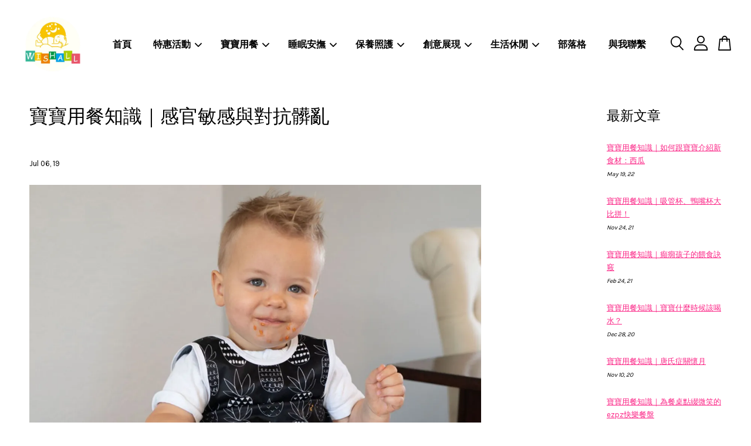

--- FILE ---
content_type: text/html; charset=UTF-8
request_url: https://www.wishall.com.tw/blogs/ezpz/sensory-issues-being-messy
body_size: 58395
content:
<!doctype html>
<!--[if lt IE 7]><html class="no-js lt-ie9 lt-ie8 lt-ie7" lang="en"> <![endif]-->
<!--[if IE 7]><html class="no-js lt-ie9 lt-ie8" lang="en"> <![endif]-->
<!--[if IE 8]><html class="no-js lt-ie9" lang="en"> <![endif]-->
<!--[if IE 9 ]><html class="ie9 no-js"> <![endif]-->
<!--[if (gt IE 9)|!(IE)]><!--> <html class="no-js"> <!--<![endif]-->
<head>

  <!-- Basic page needs ================================================== -->
  <meta charset="utf-8">
  <meta http-equiv="X-UA-Compatible" content="IE=edge,chrome=1">

  
  <link rel="icon" href="https://cdn.store-assets.com/s/935378/f/8646674.jpeg" />
  

  <!-- Title and description ================================================== -->
  <title>
  寶寶用餐知識｜感官敏感與對抗髒亂 &ndash; Wishall葳祈國際｜陪伴您快樂育兒
  </title>

  
  <meta name="description" content="您家中的寶寶是不是在用餐時弄得一團亂、無法專心好好進食？還是你也有個對於髒亂較為敏感的寶寶？以下提供幾個鼓勵孩子勇於嘗試、順利用餐的小訣竅。">
  

  <!-- Social meta ================================================== -->
  

    <meta property="og:type" content="article">
    <meta property="og:title" content="寶寶用餐知識｜感官敏感與對抗髒亂">
    <meta property="og:url" content="https://www.wishall.com.tw/blogs/ezpz/sensory-issues-being-messy">
    
      <meta property="og:image" content="https://cdn.store-assets.com/s/935378/f/8646183.jpeg">
      <meta property="og:image:secure_url" content="https://cdn.store-assets.com/s/935378/f/8646183.jpeg">
    


<meta property="og:description" content="您家中的寶寶是不是在用餐時弄得一團亂、無法專心好好進食？還是你也有個對於髒亂較為敏感的寶寶？以下提供幾個鼓勵孩子勇於嘗試、順利用餐的小訣竅。">
<meta property="og:site_name" content="Wishall葳祈國際｜陪伴您快樂育兒">



  <meta name="twitter:card" content="summary_large_image">




  <meta name="twitter:title" content="寶寶用餐知識｜感官敏感與對抗髒亂">
  <meta name="twitter:description" content="您家中的寶寶是不是在用餐時弄得一團亂、無法專心好好進食？還是你也有個對於髒亂較為敏感的寶寶？以下提供幾個鼓勵孩子勇於嘗試、順利用餐的小訣竅。">
  
    <meta property="twitter:image" content="https://cdn.store-assets.com/s/935378/f/8646183.jpeg">
  




  <!-- Helpers ================================================== -->
  <link rel="canonical" href="https://www.wishall.com.tw/blogs/ezpz/sensory-issues-being-messy">
  <meta name="viewport" content="width=device-width, initial-scale=1.0, minimum-scale=1.0, maximum-scale=3.0">
  <meta name="theme-color" content="">

  <!-- CSS ================================================== -->
  <link href="https://store-themes.easystore.co/935378/themes/3809/assets/timber.css?t=1768939252" rel="stylesheet" type="text/css" media="screen" />
  <link href="https://store-themes.easystore.co/935378/themes/3809/assets/theme.css?t=1768939252" rel="stylesheet" type="text/css" media="screen" />

  



<link href="https://fonts.googleapis.com/css?family=Karla:400,700&display=swap" rel="stylesheet">


  <script src="//ajax.googleapis.com/ajax/libs/jquery/1.11.0/jquery.min.js" type="text/javascript" ></script>
  <!-- Header hook for plugins ================================================== -->
  
<!-- ScriptTags -->
<script>window.__st={'p': 'article', 'cid': ''};</script><script src='/assets/events.js'></script><script>(function(){function asyncLoad(){var urls=['/assets/facebook-pixel.js?v=1.1.1678754238','/assets/traffic.js?v=1','https://apps.easystore.co/google-analytics-4/script.js?shop=wishall.easy.co&t=1700185636','https://apps.easystore.co/facebook-login/script.js?shop=wishall.easy.co&t=1728378790','https://apps.easystore.co/google-tag-manager/script.js?shop=wishall.easy.co&t=1727748757'];for(var i=0;i<urls.length;i++){var s=document.createElement('script');s.type='text/javascript';s.async=true;s.src=urls[i];var x=document.getElementsByTagName('script')[0];x.parentNode.insertBefore(s, x);}}window.attachEvent ? window.attachEvent('onload', asyncLoad) : window.addEventListener('load', asyncLoad, false);})();</script>
<!-- /ScriptTags -->


  
<!--[if lt IE 9]>
<script src="//cdnjs.cloudflare.com/ajax/libs/html5shiv/3.7.2/html5shiv.min.js" type="text/javascript" ></script>
<script src="https://store-themes.easystore.co/935378/themes/3809/assets/respond.min.js?t=1768939252" type="text/javascript" ></script>
<link href="https://store-themes.easystore.co/935378/themes/3809/assets/respond-proxy.html" id="respond-proxy" rel="respond-proxy" />
<link href="//www.wishall.com.tw/search?q=efb7075f278f4285ce03f17fed4292b3" id="respond-redirect" rel="respond-redirect" />
<script src="//www.wishall.com.tw/search?q=efb7075f278f4285ce03f17fed4292b3" type="text/javascript"></script>
<![endif]-->



  <script src="https://store-themes.easystore.co/935378/themes/3809/assets/modernizr.min.js?t=1768939252" type="text/javascript" ></script>

  
  
  <script>
  (function(i,s,o,g,r,a,m){i['GoogleAnalyticsObject']=r;i[r]=i[r]||function(){
  (i[r].q=i[r].q||[]).push(arguments)},i[r].l=1*new Date();a=s.createElement(o),
  m=s.getElementsByTagName(o)[0];a.async=1;a.src=g;m.parentNode.insertBefore(a,m)
  })(window,document,'script','https://www.google-analytics.com/analytics.js','ga');

  ga('create', '', 'auto','myTracker');
  ga('myTracker.send', 'pageview');

  </script>
  
<!-- Snippet:global/head: Google Search Console -->
<meta name="google-site-verification" content="_enD_pACrKtRsXP5vV7-UQPCOyH0KdZ6AaZiAVk9Aq0" />
<!-- /Snippet -->

</head>

<body id="------------------------------------------------" class="template-article  " >

  <ul id="MobileNav" class="mobile-nav">
  
  <li class="mobile-nav_icon-x">
    
      




  	
  	<span class="MobileNavTrigger icon icon-x"></span>
  </li>
  
  <li class="mobile-nav__link header-bar__search-wrapper">
    
    <div class="header-bar__module header-bar__search mobile-nav_search">
      
  <form action="/search" method="get" class="header-bar__search-form clearfix" role="search">
    
    <button type="submit" class="btn icon-fallback-text header-bar__search-submit">
      <span class="icon icon-search" aria-hidden="true"></span>
      <span class="fallback-text">搜尋</span>
    </button>
    <input type="search" name="q" value="" aria-label="搜尋" class="header-bar__search-input" placeholder="搜尋" autocomplete="off">
    <div class="dropdown" id="searchDropdown"></div>
    <input type="hidden" name="search_history" id="search_history">
  </form>




<script>
  var _search_history_listings = ""
  if(_search_history_listings != "") localStorage.setItem('searchHistory', JSON.stringify(_search_history_listings));

  function clearAll() {
    localStorage.removeItem('searchHistory');
  
    var customer = "";
    if(customer) {
      // Your logic to clear all data or call an endpoint
      fetch('/account/search_histories', {
          method: 'DELETE',
          headers: {
            "Content-Type": "application/json",
            "X-Requested-With": "XMLHttpRequest"
          },
          body: JSON.stringify({
            _token: "w2FjJKYngTd8aUrjL9EPURuULfF8k0ryF9zpdIsM"
          }),
      })
      .then(response => response.json())
    }
  }
  // End - store view history in local storage
  
  // search history dropdown  
  var searchInputs = document.querySelectorAll('input[type=search]');
  
  if(searchInputs.length > 0) {
    
    searchInputs.forEach((searchInput)=>{
    
      searchInput.addEventListener('focus', function() {
        var searchDropdown = searchInput.closest('form').querySelector('#searchDropdown');
        searchDropdown.innerHTML = ''; // Clear existing items
  
        // retrieve data from local storage
        var searchHistoryData = JSON.parse(localStorage.getItem('searchHistory')) || [];
  
        // Convert JSON to string
        var search_history_json = JSON.stringify(searchHistoryData);
  
        // Set the value of the hidden input
        searchInput.closest('form').querySelector("#search_history").value = search_history_json;
  
        // create dropdown items
        var clearAllItem = document.createElement('div');
        clearAllItem.className = 'dropdown-item clear-all';
        clearAllItem.textContent = 'Clear';
        clearAllItem.addEventListener('click', function() {
            clearAll();
            searchDropdown.style.display = 'none';
            searchInput.classList.remove('is-focus');
        });
        searchDropdown.appendChild(clearAllItem);
  
        // create dropdown items
        searchHistoryData.forEach(function(item) {
          var dropdownItem = document.createElement('div');
          dropdownItem.className = 'dropdown-item';
          dropdownItem.textContent = item.term;
          dropdownItem.addEventListener('click', function() {
            searchInput.value = item.term;
            searchDropdown.style.display = 'none';
          });
          searchDropdown.appendChild(dropdownItem);
        });
  
        if(searchHistoryData.length > 0){
          // display the dropdown
          searchInput.classList.add('is-focus');
          document.body.classList.add('search-input-focus');
          searchDropdown.style.display = 'block';
        }
      });
  
      searchInput.addEventListener("focusout", (event) => {
        var searchDropdown = searchInput.closest('form').querySelector('#searchDropdown');
        searchInput.classList.remove('is-focus');
        searchDropdown.classList.add('transparent');
        setTimeout(()=>{
          searchDropdown.style.display = 'none';
          searchDropdown.classList.remove('transparent');
          document.body.classList.remove('search-input-focus');
        }, 400);
      });
    })
  }
  // End - search history dropdown
</script>
    </div>
    
  </li>
  
  
  
  <li class="mobile-nav__link" aria-haspopup="true">
    
    <a href="/" >
      首頁
    </a>
    
  </li>
  
  
  <li class="mobile-nav__link" aria-haspopup="true">
    
    
    <a href="/collections/sales" class="mobile-nav__parent-link">
      特惠活動
    </a>
    <span class="mobile-nav__sublist-trigger">
      <span class="icon-fallback-text mobile-nav__sublist-expand">
  <span class="icon icon-plus" aria-hidden="true"></span>
  <span class="fallback-text">+</span>
</span>
<span class="icon-fallback-text mobile-nav__sublist-contract">
  <span class="icon icon-minus" aria-hidden="true"></span>
  <span class="fallback-text">-</span>
</span>

    </span>
    <ul class="mobile-nav__sublist">
      
      
      <li class="mobile-nav__sublist-link" aria-haspopup="true">
        
        <a href="/collections/box-damage" >
          出清專區
        </a>
        
      </li>
      
    </ul>
    
  </li>
  
  
  <li class="mobile-nav__link" aria-haspopup="true">
    
    
    <a href="/collections/mealtime" class="mobile-nav__parent-link">
      寶寶用餐
    </a>
    <span class="mobile-nav__sublist-trigger">
      <span class="icon-fallback-text mobile-nav__sublist-expand">
  <span class="icon icon-plus" aria-hidden="true"></span>
  <span class="fallback-text">+</span>
</span>
<span class="icon-fallback-text mobile-nav__sublist-contract">
  <span class="icon icon-minus" aria-hidden="true"></span>
  <span class="fallback-text">-</span>
</span>

    </span>
    <ul class="mobile-nav__sublist">
      
      
      <li class="mobile-nav__sublist-link" aria-haspopup="true">
        
        <a href="/collections/ezpz" >
          美國ezpz快樂餐具
        </a>
        
      </li>
      
      
      <li class="mobile-nav__sublist-link" aria-haspopup="true">
        
        <a href="/collections/bapronbaby" >
          美國BapronBaby多功能圍兜裙
        </a>
        
      </li>
      
      
      <li class="mobile-nav__sublist-link" aria-haspopup="true">
        
        <a href="/collections/my-dentists-choice" >
          美國My Dentist's Choice潔牙巾
        </a>
        
      </li>
      
      
      <li class="mobile-nav__sublist-link" aria-haspopup="true">
        
        <a href="/collections/hiorie" >
          日本桃雪_紗布方巾
        </a>
        
      </li>
      
    </ul>
    
  </li>
  
  
  <li class="mobile-nav__link" aria-haspopup="true">
    
    
    <a href="/collections/sleepzone" class="mobile-nav__parent-link">
      睡眠安撫
    </a>
    <span class="mobile-nav__sublist-trigger">
      <span class="icon-fallback-text mobile-nav__sublist-expand">
  <span class="icon icon-plus" aria-hidden="true"></span>
  <span class="fallback-text">+</span>
</span>
<span class="icon-fallback-text mobile-nav__sublist-contract">
  <span class="icon icon-minus" aria-hidden="true"></span>
  <span class="fallback-text">-</span>
</span>

    </span>
    <ul class="mobile-nav__sublist">
      
      
      <li class="mobile-nav__sublist-link" aria-haspopup="true">
        
        <a href="/collections/zazu" >
          荷蘭ZAZU好朋友
        </a>
        
      </li>
      
      
      <li class="mobile-nav__sublist-link" aria-haspopup="true">
        
        <a href="/collections/tastytie" >
          美國TastyTie咬咬領帶
        </a>
        
      </li>
      
      
      <li class="mobile-nav__sublist-link" aria-haspopup="true">
        
        <a href="/collections/gems-of-love" >
          美國Gems of Love固齒器
        </a>
        
      </li>
      
    </ul>
    
  </li>
  
  
  <li class="mobile-nav__link" aria-haspopup="true">
    
    
    <a href="/collections/mother-baby-care" class="mobile-nav__parent-link">
      保養照護
    </a>
    <span class="mobile-nav__sublist-trigger">
      <span class="icon-fallback-text mobile-nav__sublist-expand">
  <span class="icon icon-plus" aria-hidden="true"></span>
  <span class="fallback-text">+</span>
</span>
<span class="icon-fallback-text mobile-nav__sublist-contract">
  <span class="icon icon-minus" aria-hidden="true"></span>
  <span class="fallback-text">-</span>
</span>

    </span>
    <ul class="mobile-nav__sublist">
      
      
      <li class="mobile-nav__sublist-link" aria-haspopup="true">
        
        <a href="/collections/skin-technology" >
          紐西蘭Skin Technology長效防蚊液
        </a>
        
      </li>
      
      
      <li class="mobile-nav__sublist-link" aria-haspopup="true">
        
        <a href="/collections/teng-shuyen" >
          舒心美妍_吃的保養品
        </a>
        
      </li>
      
    </ul>
    
  </li>
  
  
  <li class="mobile-nav__link" aria-haspopup="true">
    
    
    <a href="/collections/creating" class="mobile-nav__parent-link">
      創意展現
    </a>
    <span class="mobile-nav__sublist-trigger">
      <span class="icon-fallback-text mobile-nav__sublist-expand">
  <span class="icon icon-plus" aria-hidden="true"></span>
  <span class="fallback-text">+</span>
</span>
<span class="icon-fallback-text mobile-nav__sublist-contract">
  <span class="icon icon-minus" aria-hidden="true"></span>
  <span class="fallback-text">-</span>
</span>

    </span>
    <ul class="mobile-nav__sublist">
      
      
      <li class="mobile-nav__sublist-link" aria-haspopup="true">
        
        
        <a href="/collections/do-a-dot-art" class="mobile-nav__parent-link">
          美國Do A Dot Art! 點點畫!
        </a>
        <span class="mobile-nav__sublist-trigger"><span class="icon-fallback-text mobile-nav__sublist-expand">
  <span class="icon icon-plus" aria-hidden="true"></span>
  <span class="fallback-text">+</span>
</span>
<span class="icon-fallback-text mobile-nav__sublist-contract">
  <span class="icon icon-minus" aria-hidden="true"></span>
  <span class="fallback-text">-</span>
</span>
</span>
        <ul class="mobile-nav__sublist"> 
          
          
          <li class="mobile-nav__sublist-link" aria-haspopup="true">
            
            <a href="/collections/do-a-dot-art-makers" >
              Do A Dot Art 點點畫筆
            </a>
            
          </li>
          
          
          <li class="mobile-nav__sublist-link" aria-haspopup="true">
            
            <a href="/collections/do-a-dot-art-accessory" >
              Do A Dot Art 畫冊與周邊
            </a>
            
          </li>
          
        </ul>
        
      </li>
      
      
      <li class="mobile-nav__sublist-link" aria-haspopup="true">
        
        
        <a href="/collections/heydoodle" class="mobile-nav__parent-link">
          澳洲HeyDoodle矽膠畫墊
        </a>
        <span class="mobile-nav__sublist-trigger"><span class="icon-fallback-text mobile-nav__sublist-expand">
  <span class="icon icon-plus" aria-hidden="true"></span>
  <span class="fallback-text">+</span>
</span>
<span class="icon-fallback-text mobile-nav__sublist-contract">
  <span class="icon icon-minus" aria-hidden="true"></span>
  <span class="fallback-text">-</span>
</span>
</span>
        <ul class="mobile-nav__sublist"> 
          
          
          <li class="mobile-nav__sublist-link" aria-haspopup="true">
            
            <a href="/collections/heydoodle-minimats" >
              HeyDoodle迷你創意隨行畫墊
            </a>
            
          </li>
          
          
          <li class="mobile-nav__sublist-link" aria-haspopup="true">
            
            <a href="/collections/heydoodle-classicmats" >
              HeyDoodle創意隨行矽膠畫墊
            </a>
            
          </li>
          
          
          <li class="mobile-nav__sublist-link" aria-haspopup="true">
            
            <a href="/collections/heydoodle-sensorymats" >
              HeyDoodle創意感官矽膠畫墊
            </a>
            
          </li>
          
          
          <li class="mobile-nav__sublist-link" aria-haspopup="true">
            
            <a href="/collections/hey-doodle-tales" >
              HeyDoodle創意畫墊故事書
            </a>
            
          </li>
          
        </ul>
        
      </li>
      
      
      <li class="mobile-nav__sublist-link" aria-haspopup="true">
        
        
        <a href="/collections/theoffbits" class="mobile-nav__parent-link">
          以色列TheOffBits機械積木
        </a>
        <span class="mobile-nav__sublist-trigger"><span class="icon-fallback-text mobile-nav__sublist-expand">
  <span class="icon icon-plus" aria-hidden="true"></span>
  <span class="fallback-text">+</span>
</span>
<span class="icon-fallback-text mobile-nav__sublist-contract">
  <span class="icon icon-minus" aria-hidden="true"></span>
  <span class="fallback-text">-</span>
</span>
</span>
        <ul class="mobile-nav__sublist"> 
          
          
          <li class="mobile-nav__sublist-link" aria-haspopup="true">
            
            <a href="/collections/theoffbits-animal" >
              TheOffBits機械積木－動物系列
            </a>
            
          </li>
          
          
          <li class="mobile-nav__sublist-link" aria-haspopup="true">
            
            <a href="/collections/theoffbits-robots" >
              TheOffBits機械積木－機器人系列
            </a>
            
          </li>
          
          
          <li class="mobile-nav__sublist-link" aria-haspopup="true">
            
            <a href="/collections/theoffbits-transportation" >
              TheOffBits機械積木－運輸系列
            </a>
            
          </li>
          
          
          <li class="mobile-nav__sublist-link" aria-haspopup="true">
            
            <a href="/collections/theoffbits-folding-suitcase" >
              TheOffBits機械積木－遊戲盒系列
            </a>
            
          </li>
          
          
          <li class="mobile-nav__sublist-link" aria-haspopup="true">
            
            <a href="/collections/theoffbit-multi" >
              TheOffBits機械積木－多功能套組系列
            </a>
            
          </li>
          
        </ul>
        
      </li>
      
      
      <li class="mobile-nav__sublist-link" aria-haspopup="true">
        
        <a href="/collections/plusplus" >
          丹麥 Plusplus 加加積木
        </a>
        
      </li>
      
      
      <li class="mobile-nav__sublist-link" aria-haspopup="true">
        
        
        <a href="/collections/qdoh" class="mobile-nav__parent-link">
          Q-DOH 有機矽膠黏土
        </a>
        <span class="mobile-nav__sublist-trigger"><span class="icon-fallback-text mobile-nav__sublist-expand">
  <span class="icon icon-plus" aria-hidden="true"></span>
  <span class="fallback-text">+</span>
</span>
<span class="icon-fallback-text mobile-nav__sublist-contract">
  <span class="icon icon-minus" aria-hidden="true"></span>
  <span class="fallback-text">-</span>
</span>
</span>
        <ul class="mobile-nav__sublist"> 
          
          
          <li class="mobile-nav__sublist-link" aria-haspopup="true">
            
            <a href="/collections/qdoh-supersoft" >
              Q-DOH 超柔軟有機矽膠黏土
            </a>
            
          </li>
          
          
          <li class="mobile-nav__sublist-link" aria-haspopup="true">
            
            <a href="/collections/qdoh-shaping" >
              Q-DOH 魔法定型有機矽膠黏土
            </a>
            
          </li>
          
          
          <li class="mobile-nav__sublist-link" aria-haspopup="true">
            
            <a href="/collections/qdoh-reinvent" >
              Q-DOH 職能運動有機矽膠黏土
            </a>
            
          </li>
          
          
          <li class="mobile-nav__sublist-link" aria-haspopup="true">
            
            <a href="/collections/q-doh-mat-crayon" >
              Q-DOH 黏土創作桌墊＆絲滑蠟筆
            </a>
            
          </li>
          
        </ul>
        
      </li>
      
      
      <li class="mobile-nav__sublist-link" aria-haspopup="true">
        
        <a href="/collections/simplex-natura" >
          Simplex Natura 洗沐系列
        </a>
        
      </li>
      
    </ul>
    
  </li>
  
  
  <li class="mobile-nav__link" aria-haspopup="true">
    
    
    <a href="/collections/babycare" class="mobile-nav__parent-link">
      生活休閒
    </a>
    <span class="mobile-nav__sublist-trigger">
      <span class="icon-fallback-text mobile-nav__sublist-expand">
  <span class="icon icon-plus" aria-hidden="true"></span>
  <span class="fallback-text">+</span>
</span>
<span class="icon-fallback-text mobile-nav__sublist-contract">
  <span class="icon icon-minus" aria-hidden="true"></span>
  <span class="fallback-text">-</span>
</span>

    </span>
    <ul class="mobile-nav__sublist">
      
      
      <li class="mobile-nav__sublist-link" aria-haspopup="true">
        
        <a href="/collections/tushbaby" >
          美國Tushbaby精品腰凳包
        </a>
        
      </li>
      
      
      <li class="mobile-nav__sublist-link" aria-haspopup="true">
        
        <a href="/collections/roshambo" >
          美國roshambo親子墨鏡
        </a>
        
      </li>
      
      
      <li class="mobile-nav__sublist-link" aria-haspopup="true">
        
        <a href="/collections/airbyebye" >
          日本Airbyebye手捲式真空收納袋
        </a>
        
      </li>
      
      
      <li class="mobile-nav__sublist-link" aria-haspopup="true">
        
        <a href="/collections/adidas-wucht" >
          Adidas WUCHT 運動配件
        </a>
        
      </li>
      
      
      <li class="mobile-nav__sublist-link" aria-haspopup="true">
        
        <a href="/collections/shinisunne" >
          Shinisunne磁性遮陽簾
        </a>
        
      </li>
      
      
      <li class="mobile-nav__sublist-link" aria-haspopup="true">
        
        <a href="/collections/panasonic-battery" >
          Panasonic 鈦元素鹼性電池
        </a>
        
      </li>
      
    </ul>
    
  </li>
  
  
  <li class="mobile-nav__link" aria-haspopup="true">
    
    <a href="/blogs/theoffbits" >
      部落格
    </a>
    
  </li>
  
  
  <li class="mobile-nav__link" aria-haspopup="true">
    
    <a href="/apps/contact-form-plus" >
      與我聯繫
    </a>
    
  </li>
  

  

  
  
  
  <li class="mobile-nav__link">
    <a href="/account/login">登入</a>
  </li>
  
  <li class="mobile-nav__link">
    <a href="/account/register">註冊帳號</a>
  </li>
  
  
  
  
</ul>
<div id="MobileNavOutside" class="mobile-nav-outside"></div>


<div id="PageContainer" class="page-container">
  
<!-- Snippet:global/body_start: Google Adwords Tracking -->
<!-- Google tag (gtag.js) -->
<script async src="https://www.googletagmanager.com/gtag/js?id=AW-11382051895"></script>
<script>
  window.dataLayer = window.dataLayer || [];
  function gtag(){dataLayer.push(arguments);}
  gtag('js', new Date());

  gtag('config', 'AW-11382051895');
</script>
<!-- /Snippet -->

<!-- Snippet:global/body_start: Console Extension -->
<div id='es_console' style='display: none;'>935378</div>
<!-- /Snippet -->

  
    <style>
  .search-modal__form{
    position: relative;
  }
  
  .dropdown-wrapper {
    position: relative;
  }
  
  .dropdown-wrapper:hover .dropdown {
    display: block;
  }
  
  .header-icon-nav .dropdown {
    left: -80px;
  }
  
  .dropdown {
    display: none;
    position: absolute;
    top: 100%;
    left: 0px;
    width: 100%;
    padding: 8px;
    background-color: #fff;
    z-index: 1000;
    border-radius: 5px;
    border: 1px solid rgba(var(--color-foreground), 1);
    border-top: none;
    overflow-x: hidden;
    overflow-y: auto;
    max-height: 350px;
    min-width: 150px;
    box-shadow: 0 0 5px rgba(0,0,0,0.1);
  }
    
  .dropdown a{
    text-decoration: none;
    color: #000 !important;
  }
  
  .dropdown-item {
    padding: 0.4rem 2rem;
    cursor: pointer;
    line-height: 1.4;
    overflow: hidden;
    text-overflow: ellipsis;
    white-space: nowrap;
  }
  
  .dropdown-item:hover{
    background-color: #f3f3f3;
  }
  
  .search__input.is-focus{
    border-radius: 15px;
    border-bottom-left-radius: 0;
    border-bottom-right-radius: 0;
    border: 1px solid rgba(var(--color-foreground), 1);
    border-bottom: none;
    box-shadow: none;
  }
  
  .clear-all {
    text-align: right;
    padding: 0 2rem 0.2rem;
    line-height: 1;
    font-size: 70%;
    margin-bottom: -2px;
  }
  
  .clear-all:hover{
    background-color: #fff;
  }
  
  .referral-notification {
    position: absolute;
    top: 100%;
    right: -12px;
    background: white;
    border: 1px solid #e0e0e0;
    border-radius: 8px;
    box-shadow: 0 4px 12px rgba(0, 0, 0, 0.15);
    width: 280px;
    z-index: 1000;
    padding: 16px;
    margin-top: 8px;
    font-size: 14px;
    line-height: 1.4;
  }
  
  .referral-notification::before {
    content: '';
    position: absolute;
    top: -8px;
    right: 20px;
    width: 0;
    height: 0;
    border-left: 8px solid transparent;
    border-right: 8px solid transparent;
    border-bottom: 8px solid white;
  }
  
  .referral-notification::after {
    content: '';
    position: absolute;
    top: -9px;
    right: 20px;
    width: 0;
    height: 0;
    border-left: 8px solid transparent;
    border-right: 8px solid transparent;
    border-bottom: 8px solid #e0e0e0;
  }
  
  .referral-notification h4 {
    margin: 0 0 8px 0;
    color: #2196F3;
    font-size: 16px;
    font-weight: 600;
  }
  
  .referral-notification p {
    margin: 0 0 12px 0;
    color: #666;
  }
  
  .referral-notification .referral-code {
    background: #f5f5f5;
    padding: 8px;
    border-radius: 4px;
    font-family: monospace;
    font-size: 13px;
    text-align: center;
    margin: 8px 0;
    border: 1px solid #ddd;
  }
  
  .referral-notification .close-btn {
    position: absolute;
    top: 8px;
    right: 8px;
    background: none;
    border: none;
    font-size: 18px;
    color: #999;
    cursor: pointer;
    padding: 0;
    width: 20px;
    height: 20px;
    line-height: 1;
  }
  
  .referral-notification .close-btn:hover {
    color: #333;
  }
  
  .referral-notification .action-btn {
    background: #2196F3;
    color: white;
    border: none;
    padding: 8px 16px;
    border-radius: 4px;
    cursor: pointer;
    font-size: 12px;
    margin-right: 8px;
    margin-top: 8px;
  }
  
  .referral-notification .action-btn:hover {
    background: #1976D2;
  }
  
  .referral-notification .dismiss-btn {
    background: transparent;
    color: #666;
    border: 1px solid #ddd;
    padding: 8px 16px;
    border-radius: 4px;
    cursor: pointer;
    font-size: 12px;
    margin-top: 8px;
  }
  
  .referral-notification .dismiss-btn:hover {
    background: #f5f5f5;
  }
  .referral-modal__dialog {
    transform: translate(-50%, 0);
    transition: transform var(--duration-default) ease, visibility 0s;
    z-index: 10000;
    position: fixed;
    top: 20vh;
    left: 50%;
    width: 100%;
    max-width: 350px;
    box-shadow: 0 4px 12px rgba(0, 0, 0, 0.15);
    border-radius: 12px;
    background-color: #fff;
    color: #000;
    padding: 20px;
    text-align: center;
  }
  .modal-overlay.referral-modal-overlay {
    position: fixed;
    top: 0;
    left: 0;
    width: 100%;
    height: 100%;
    background-color: rgba(0, 0, 0, 0.7);
    z-index: 2001;
    display: block;
    opacity: 1;
    transition: opacity var(--duration-default) ease, visibility 0s;
  }
</style>

<header id="es_header_bar" class="header-bar  sticky-topbar">
  <div class="header-bg-wrapper">
    <div class="header-wrapper wrapper">
      

      <div class="logo-header" role="banner">

              
                    <div class="h1 site-header__logo" itemscope itemtype="http://schema.org/Organization">
              
                    
                        
                      	
                          <a href="/" class="logo-wrapper" itemprop="url">
                            <img src="https://cdn.store-assets.com/s/935378/f/8646675.png?width=350&format=webp" alt="Wishall葳祈國際｜陪伴您快樂育兒" itemprop="logo">
                          </a>
                        

                    
              
                </div>
              

      </div>

      <div class="header-nav-bar medium-down--hide">
          
<ul class="site-nav large--text-center" id="AccessibleNav">
  
    
    
      <li >
        <a href="/"  class="site-nav__link">首頁</a>
      </li>
    
  
    
    
      
      <li class="site-nav--has-dropdown" aria-haspopup="true">
        <a href="/collections/sales"  class="site-nav__link">
          特惠活動
          <span class="arrow-icon">
            <svg id="Layer_1" data-name="Layer 1" xmlns="http://www.w3.org/2000/svg" viewBox="0 0 100 100"><title>arrow down</title><path d="M50,78.18A7.35,7.35,0,0,1,44.82,76L3.15,34.36A7.35,7.35,0,1,1,13.55,24L50,60.44,86.45,24a7.35,7.35,0,1,1,10.4,10.4L55.21,76A7.32,7.32,0,0,1,50,78.18Z"/></svg>
          </span>
        </a>
        <ul class="site-nav__dropdown">
          
            
            
              <li >
                <a href="/collections/box-damage"  class="site-nav__link">出清專區</a>
              </li>
            
          
        </ul>
      </li>
    
  
    
    
      
      <li class="site-nav--has-dropdown" aria-haspopup="true">
        <a href="/collections/mealtime"  class="site-nav__link">
          寶寶用餐
          <span class="arrow-icon">
            <svg id="Layer_1" data-name="Layer 1" xmlns="http://www.w3.org/2000/svg" viewBox="0 0 100 100"><title>arrow down</title><path d="M50,78.18A7.35,7.35,0,0,1,44.82,76L3.15,34.36A7.35,7.35,0,1,1,13.55,24L50,60.44,86.45,24a7.35,7.35,0,1,1,10.4,10.4L55.21,76A7.32,7.32,0,0,1,50,78.18Z"/></svg>
          </span>
        </a>
        <ul class="site-nav__dropdown">
          
            
            
              <li >
                <a href="/collections/ezpz"  class="site-nav__link">美國ezpz快樂餐具</a>
              </li>
            
          
            
            
              <li >
                <a href="/collections/bapronbaby"  class="site-nav__link">美國BapronBaby多功能圍兜裙</a>
              </li>
            
          
            
            
              <li >
                <a href="/collections/my-dentists-choice"  class="site-nav__link">美國My Dentist's Choice潔牙巾</a>
              </li>
            
          
            
            
              <li >
                <a href="/collections/hiorie"  class="site-nav__link">日本桃雪_紗布方巾</a>
              </li>
            
          
        </ul>
      </li>
    
  
    
    
      
      <li class="site-nav--has-dropdown" aria-haspopup="true">
        <a href="/collections/sleepzone"  class="site-nav__link">
          睡眠安撫
          <span class="arrow-icon">
            <svg id="Layer_1" data-name="Layer 1" xmlns="http://www.w3.org/2000/svg" viewBox="0 0 100 100"><title>arrow down</title><path d="M50,78.18A7.35,7.35,0,0,1,44.82,76L3.15,34.36A7.35,7.35,0,1,1,13.55,24L50,60.44,86.45,24a7.35,7.35,0,1,1,10.4,10.4L55.21,76A7.32,7.32,0,0,1,50,78.18Z"/></svg>
          </span>
        </a>
        <ul class="site-nav__dropdown">
          
            
            
              <li >
                <a href="/collections/zazu"  class="site-nav__link">荷蘭ZAZU好朋友</a>
              </li>
            
          
            
            
              <li >
                <a href="/collections/tastytie"  class="site-nav__link">美國TastyTie咬咬領帶</a>
              </li>
            
          
            
            
              <li >
                <a href="/collections/gems-of-love"  class="site-nav__link">美國Gems of Love固齒器</a>
              </li>
            
          
        </ul>
      </li>
    
  
    
    
      
      <li class="site-nav--has-dropdown" aria-haspopup="true">
        <a href="/collections/mother-baby-care"  class="site-nav__link">
          保養照護
          <span class="arrow-icon">
            <svg id="Layer_1" data-name="Layer 1" xmlns="http://www.w3.org/2000/svg" viewBox="0 0 100 100"><title>arrow down</title><path d="M50,78.18A7.35,7.35,0,0,1,44.82,76L3.15,34.36A7.35,7.35,0,1,1,13.55,24L50,60.44,86.45,24a7.35,7.35,0,1,1,10.4,10.4L55.21,76A7.32,7.32,0,0,1,50,78.18Z"/></svg>
          </span>
        </a>
        <ul class="site-nav__dropdown">
          
            
            
              <li >
                <a href="/collections/skin-technology"  class="site-nav__link">紐西蘭Skin Technology長效防蚊液</a>
              </li>
            
          
            
            
              <li >
                <a href="/collections/teng-shuyen"  class="site-nav__link">舒心美妍_吃的保養品</a>
              </li>
            
          
        </ul>
      </li>
    
  
    
    
      
      <li class="site-nav--has-dropdown" aria-haspopup="true">
        <a href="/collections/creating"  class="site-nav__link">
          創意展現
          <span class="arrow-icon">
            <svg id="Layer_1" data-name="Layer 1" xmlns="http://www.w3.org/2000/svg" viewBox="0 0 100 100"><title>arrow down</title><path d="M50,78.18A7.35,7.35,0,0,1,44.82,76L3.15,34.36A7.35,7.35,0,1,1,13.55,24L50,60.44,86.45,24a7.35,7.35,0,1,1,10.4,10.4L55.21,76A7.32,7.32,0,0,1,50,78.18Z"/></svg>
          </span>
        </a>
        <ul class="site-nav__dropdown">
          
            
            
              
              <li class="site-nav_has-child">
                <a href="/collections/do-a-dot-art"  class="site-nav__link">
                  美國Do A Dot Art! 點點畫!
                </a>
                <ul class="site-nav__dropdown_level-3">
                  
                    
                    
                      <li >
                        <a href="/collections/do-a-dot-art-makers"  class="site-nav__link">Do A Dot Art 點點畫筆</a>
                      </li>
                    
                  
                    
                    
                      <li >
                        <a href="/collections/do-a-dot-art-accessory"  class="site-nav__link">Do A Dot Art 畫冊與周邊</a>
                      </li>
                    
                  
                </ul>
              </li>
            
          
            
            
              
              <li class="site-nav_has-child">
                <a href="/collections/heydoodle"  class="site-nav__link">
                  澳洲HeyDoodle矽膠畫墊
                </a>
                <ul class="site-nav__dropdown_level-3">
                  
                    
                    
                      <li >
                        <a href="/collections/heydoodle-minimats"  class="site-nav__link">HeyDoodle迷你創意隨行畫墊</a>
                      </li>
                    
                  
                    
                    
                      <li >
                        <a href="/collections/heydoodle-classicmats"  class="site-nav__link">HeyDoodle創意隨行矽膠畫墊</a>
                      </li>
                    
                  
                    
                    
                      <li >
                        <a href="/collections/heydoodle-sensorymats"  class="site-nav__link">HeyDoodle創意感官矽膠畫墊</a>
                      </li>
                    
                  
                    
                    
                      <li >
                        <a href="/collections/hey-doodle-tales"  class="site-nav__link">HeyDoodle創意畫墊故事書</a>
                      </li>
                    
                  
                </ul>
              </li>
            
          
            
            
              
              <li class="site-nav_has-child">
                <a href="/collections/theoffbits"  class="site-nav__link">
                  以色列TheOffBits機械積木
                </a>
                <ul class="site-nav__dropdown_level-3">
                  
                    
                    
                      <li >
                        <a href="/collections/theoffbits-animal"  class="site-nav__link">TheOffBits機械積木－動物系列</a>
                      </li>
                    
                  
                    
                    
                      <li >
                        <a href="/collections/theoffbits-robots"  class="site-nav__link">TheOffBits機械積木－機器人系列</a>
                      </li>
                    
                  
                    
                    
                      <li >
                        <a href="/collections/theoffbits-transportation"  class="site-nav__link">TheOffBits機械積木－運輸系列</a>
                      </li>
                    
                  
                    
                    
                      <li >
                        <a href="/collections/theoffbits-folding-suitcase"  class="site-nav__link">TheOffBits機械積木－遊戲盒系列</a>
                      </li>
                    
                  
                    
                    
                      <li >
                        <a href="/collections/theoffbit-multi"  class="site-nav__link">TheOffBits機械積木－多功能套組系列</a>
                      </li>
                    
                  
                </ul>
              </li>
            
          
            
            
              <li >
                <a href="/collections/plusplus"  class="site-nav__link">丹麥 Plusplus 加加積木</a>
              </li>
            
          
            
            
              
              <li class="site-nav_has-child">
                <a href="/collections/qdoh"  class="site-nav__link">
                  Q-DOH 有機矽膠黏土
                </a>
                <ul class="site-nav__dropdown_level-3">
                  
                    
                    
                      <li >
                        <a href="/collections/qdoh-supersoft"  class="site-nav__link">Q-DOH 超柔軟有機矽膠黏土</a>
                      </li>
                    
                  
                    
                    
                      <li >
                        <a href="/collections/qdoh-shaping"  class="site-nav__link">Q-DOH 魔法定型有機矽膠黏土</a>
                      </li>
                    
                  
                    
                    
                      <li >
                        <a href="/collections/qdoh-reinvent"  class="site-nav__link">Q-DOH 職能運動有機矽膠黏土</a>
                      </li>
                    
                  
                    
                    
                      <li >
                        <a href="/collections/q-doh-mat-crayon"  class="site-nav__link">Q-DOH 黏土創作桌墊＆絲滑蠟筆</a>
                      </li>
                    
                  
                </ul>
              </li>
            
          
            
            
              <li >
                <a href="/collections/simplex-natura"  class="site-nav__link">Simplex Natura 洗沐系列</a>
              </li>
            
          
        </ul>
      </li>
    
  
    
    
      
      <li class="site-nav--has-dropdown" aria-haspopup="true">
        <a href="/collections/babycare"  class="site-nav__link">
          生活休閒
          <span class="arrow-icon">
            <svg id="Layer_1" data-name="Layer 1" xmlns="http://www.w3.org/2000/svg" viewBox="0 0 100 100"><title>arrow down</title><path d="M50,78.18A7.35,7.35,0,0,1,44.82,76L3.15,34.36A7.35,7.35,0,1,1,13.55,24L50,60.44,86.45,24a7.35,7.35,0,1,1,10.4,10.4L55.21,76A7.32,7.32,0,0,1,50,78.18Z"/></svg>
          </span>
        </a>
        <ul class="site-nav__dropdown">
          
            
            
              <li >
                <a href="/collections/tushbaby"  class="site-nav__link">美國Tushbaby精品腰凳包</a>
              </li>
            
          
            
            
              <li >
                <a href="/collections/roshambo"  class="site-nav__link">美國roshambo親子墨鏡</a>
              </li>
            
          
            
            
              <li >
                <a href="/collections/airbyebye"  class="site-nav__link">日本Airbyebye手捲式真空收納袋</a>
              </li>
            
          
            
            
              <li >
                <a href="/collections/adidas-wucht"  class="site-nav__link">Adidas WUCHT 運動配件</a>
              </li>
            
          
            
            
              <li >
                <a href="/collections/shinisunne"  class="site-nav__link">Shinisunne磁性遮陽簾</a>
              </li>
            
          
            
            
              <li >
                <a href="/collections/panasonic-battery"  class="site-nav__link">Panasonic 鈦元素鹼性電池</a>
              </li>
            
          
        </ul>
      </li>
    
  
    
    
      <li >
        <a href="/blogs/theoffbits"  class="site-nav__link">部落格</a>
      </li>
    
  
    
    
      <li >
        <a href="/apps/contact-form-plus"  class="site-nav__link">與我聯繫</a>
      </li>
    
  
  
  
      
        
          
        
          
        
      
  
  
  
</ul>

      </div>

      <div class="desktop-header-nav medium-down--hide">


        <div class="header-subnav">
          






          <div class="header-icon-nav">

                

                


                
                  
                    <div class="header-bar__module">
                      
  <a class="popup-with-form" href="#search-form">
    



	<svg class="icon-search svg-icon" id="Layer_1" data-name="Layer 1" xmlns="http://www.w3.org/2000/svg" viewBox="0 0 100 100"><title>icon-search</title><path d="M68.5,65.87a35.27,35.27,0,1,0-5.4,4.5l23.11,23.1a3.5,3.5,0,1,0,5-4.94ZM14.82,41A28.47,28.47,0,1,1,43.28,69.43,28.5,28.5,0,0,1,14.82,41Z"/></svg>    

  

  </a>



<!-- form itself -->
<div id="search-form" class="white-popup-block mfp-hide popup-search">
  <div class="popup-search-content">
    <form action="/search" method="get" class="input-group search-bar" role="search">
      
      <span class="input-group-btn">
        <button type="submit" class="btn">
        	



	<svg class="icon-search svg-icon" id="Layer_1" data-name="Layer 1" xmlns="http://www.w3.org/2000/svg" viewBox="0 0 100 100"><title>icon-search</title><path d="M68.5,65.87a35.27,35.27,0,1,0-5.4,4.5l23.11,23.1a3.5,3.5,0,1,0,5-4.94ZM14.82,41A28.47,28.47,0,1,1,43.28,69.43,28.5,28.5,0,0,1,14.82,41Z"/></svg>    

  

        </button>
      </span>
      <input type="search" name="q" value="" placeholder="搜尋" class="input-group-field" aria-label="搜尋" placeholder="搜尋" autocomplete="off">
      <div class="dropdown" id="searchDropdown"></div>
      <input type="hidden" name="search_history" id="search_history">
    </form>
  </div>
</div>

<script src="https://store-themes.easystore.co/935378/themes/3809/assets/magnific-popup.min.js?t=1768939252" type="text/javascript" ></script>
<script>
$(document).ready(function() {
	$('.popup-with-form').magnificPopup({
		type: 'inline',
		preloader: false,
		focus: '#name',
      	mainClass: 'popup-search-bg-wrapper',

		// When elemened is focused, some mobile browsers in some cases zoom in
		// It looks not nice, so we disable it:
		callbacks: {
			beforeOpen: function() {
				if($(window).width() < 700) {
					this.st.focus = false;
				} else {
					this.st.focus = '#name';
				}
			}
		}
	});
});
</script>


<script>
  var _search_history_listings = ""
  if(_search_history_listings != "") localStorage.setItem('searchHistory', JSON.stringify(_search_history_listings));

  function clearAll() {
    localStorage.removeItem('searchHistory');
  
    var customer = "";
    if(customer) {
      // Your logic to clear all data or call an endpoint
      fetch('/account/search_histories', {
          method: 'DELETE',
          headers: {
            "Content-Type": "application/json",
            "X-Requested-With": "XMLHttpRequest"
          },
          body: JSON.stringify({
            _token: "w2FjJKYngTd8aUrjL9EPURuULfF8k0ryF9zpdIsM"
          }),
      })
      .then(response => response.json())
    }
  }
  // End - store view history in local storage
  
  // search history dropdown  
  var searchInputs = document.querySelectorAll('input[type=search]');
  
  if(searchInputs.length > 0) {
    
    searchInputs.forEach((searchInput)=>{
    
      searchInput.addEventListener('focus', function() {
        var searchDropdown = searchInput.closest('form').querySelector('#searchDropdown');
        searchDropdown.innerHTML = ''; // Clear existing items
  
        // retrieve data from local storage
        var searchHistoryData = JSON.parse(localStorage.getItem('searchHistory')) || [];
  
        // Convert JSON to string
        var search_history_json = JSON.stringify(searchHistoryData);
  
        // Set the value of the hidden input
        searchInput.closest('form').querySelector("#search_history").value = search_history_json;
  
        // create dropdown items
        var clearAllItem = document.createElement('div');
        clearAllItem.className = 'dropdown-item clear-all';
        clearAllItem.textContent = 'Clear';
        clearAllItem.addEventListener('click', function() {
            clearAll();
            searchDropdown.style.display = 'none';
            searchInput.classList.remove('is-focus');
        });
        searchDropdown.appendChild(clearAllItem);
  
        // create dropdown items
        searchHistoryData.forEach(function(item) {
          var dropdownItem = document.createElement('div');
          dropdownItem.className = 'dropdown-item';
          dropdownItem.textContent = item.term;
          dropdownItem.addEventListener('click', function() {
            searchInput.value = item.term;
            searchDropdown.style.display = 'none';
          });
          searchDropdown.appendChild(dropdownItem);
        });
  
        if(searchHistoryData.length > 0){
          // display the dropdown
          searchInput.classList.add('is-focus');
          document.body.classList.add('search-input-focus');
          searchDropdown.style.display = 'block';
        }
      });
  
      searchInput.addEventListener("focusout", (event) => {
        var searchDropdown = searchInput.closest('form').querySelector('#searchDropdown');
        searchInput.classList.remove('is-focus');
        searchDropdown.classList.add('transparent');
        setTimeout(()=>{
          searchDropdown.style.display = 'none';
          searchDropdown.classList.remove('transparent');
          document.body.classList.remove('search-input-focus');
        }, 400);
      });
    })
  }
  // End - search history dropdown
</script>
                    </div>
                  
                




                
                  <div class="header-bar__module dropdown-wrapper" style="position: relative;">
                    
                      <a href="/account/login">



    <svg class="svg-icon" id="Layer_1" data-name="Layer 1" xmlns="http://www.w3.org/2000/svg" viewBox="0 0 100 100"><title>icon-profile</title><path d="M50,51.8A24.4,24.4,0,1,0,25.6,27.4,24.43,24.43,0,0,0,50,51.8ZM50,10A17.4,17.4,0,1,1,32.6,27.4,17.43,17.43,0,0,1,50,10Z"/><path d="M62.66,57.66H37.34a30.54,30.54,0,0,0-30.5,30.5V93.5a3.5,3.5,0,0,0,3.5,3.5H89.66a3.5,3.5,0,0,0,3.5-3.5V88.16A30.54,30.54,0,0,0,62.66,57.66ZM86.16,90H13.84V88.16a23.53,23.53,0,0,1,23.5-23.5H62.66a23.53,23.53,0,0,1,23.5,23.5Z"/></svg>

  
</a>

                      <!-- Referral Notification Popup for Desktop -->
                      <div id="referralNotification" class="referral-notification" style="display: none;">
                        <button class="close-btn" onclick="dismissReferralNotification()">&times;</button>
                        <div style="text-align: center; margin-bottom: 16px;">
                          <div style="width: 100px; height: 100px; margin: 0 auto;">
                            <img src="https://resources.easystore.co/storefront/icons/channels/vector_referral_program.svg">
                          </div>
                        </div>
                        <p id="referralSignupMessage" style="text-align: center; font-size: 14px; color: #666; margin: 0 0 20px 0;">
                          您的好友送您   回饋金！立即註冊領取。
                        </p>
                        <div style="text-align: center;">
                          <button class="btn" onclick="goToSignupPage()" style="width: 100%; color: #fff;">
                            註冊
                          </button>
                        </div>
                      </div>
                    
                  </div>
                

                <div class="header-bar__module cart-page-link-wrapper">
                  <span class="header-bar__sep" aria-hidden="true"></span>
                  <a class="CartDrawerTrigger cart-page-link">
                    



	<svg class="svg-icon" id="Layer_1" data-name="Layer 1" xmlns="http://www.w3.org/2000/svg" viewBox="0 0 100 100"><title>icon-bag</title><path d="M91.78,93.11,84.17,24.44a3.5,3.5,0,0,0-3.48-3.11H69.06C67.53,10.94,59.57,3,50,3S32.47,10.94,30.94,21.33H19.31a3.5,3.5,0,0,0-3.48,3.11L8.22,93.11A3.49,3.49,0,0,0,11.69,97H88.31a3.49,3.49,0,0,0,3.47-3.89ZM50,10c5.76,0,10.6,4.83,12,11.33H38.05C39.4,14.83,44.24,10,50,10ZM15.6,90l6.84-61.67h8.23v9.84a3.5,3.5,0,0,0,7,0V28.33H62.33v9.84a3.5,3.5,0,0,0,7,0V28.33h8.23L84.4,90Z"/></svg>	

  

                    <span class="cart-count header-bar__cart-count hidden-count">0</span>
                  </a>
                </div>


                
                  
                


          </div>
        </div>



      </div>
      
	  <div class="mobile-header-icons large--hide">
        
        <div class="large--hide">
          
              
                
                  
                        <a href="/account/login">



    <svg class="svg-icon" id="Layer_1" data-name="Layer 1" xmlns="http://www.w3.org/2000/svg" viewBox="0 0 100 100"><title>icon-profile</title><path d="M50,51.8A24.4,24.4,0,1,0,25.6,27.4,24.43,24.43,0,0,0,50,51.8ZM50,10A17.4,17.4,0,1,1,32.6,27.4,17.43,17.43,0,0,1,50,10Z"/><path d="M62.66,57.66H37.34a30.54,30.54,0,0,0-30.5,30.5V93.5a3.5,3.5,0,0,0,3.5,3.5H89.66a3.5,3.5,0,0,0,3.5-3.5V88.16A30.54,30.54,0,0,0,62.66,57.66ZM86.16,90H13.84V88.16a23.53,23.53,0,0,1,23.5-23.5H62.66a23.53,23.53,0,0,1,23.5,23.5Z"/></svg>

  
</a>
                  
                
                  
                
              
          
        </div>


        <!--  Mobile cart  -->
        <div class="large--hide">
          <a class="CartDrawerTrigger cart-page-link mobile-cart-page-link">
            



	<svg class="svg-icon" id="Layer_1" data-name="Layer 1" xmlns="http://www.w3.org/2000/svg" viewBox="0 0 100 100"><title>icon-bag</title><path d="M91.78,93.11,84.17,24.44a3.5,3.5,0,0,0-3.48-3.11H69.06C67.53,10.94,59.57,3,50,3S32.47,10.94,30.94,21.33H19.31a3.5,3.5,0,0,0-3.48,3.11L8.22,93.11A3.49,3.49,0,0,0,11.69,97H88.31a3.49,3.49,0,0,0,3.47-3.89ZM50,10c5.76,0,10.6,4.83,12,11.33H38.05C39.4,14.83,44.24,10,50,10ZM15.6,90l6.84-61.67h8.23v9.84a3.5,3.5,0,0,0,7,0V28.33H62.33v9.84a3.5,3.5,0,0,0,7,0V28.33h8.23L84.4,90Z"/></svg>	

  

            <span class="cart-count hidden-count">0</span>
          </a>
        </div>

        <!--  Mobile hamburger  -->
        <div class="large--hide">
          <a class="mobile-nav-trigger MobileNavTrigger">
            



    <svg class="svg-icon" id="Layer_1" data-name="Layer 1" xmlns="http://www.w3.org/2000/svg" viewBox="0 0 100 100"><title>icon-nav-menu</title><path d="M6.7,26.34H93a3.5,3.5,0,0,0,0-7H6.7a3.5,3.5,0,0,0,0,7Z"/><path d="M93.3,46.5H7a3.5,3.5,0,0,0,0,7H93.3a3.5,3.5,0,1,0,0-7Z"/><path d="M93.3,73.66H7a3.5,3.5,0,1,0,0,7H93.3a3.5,3.5,0,0,0,0-7Z"/></svg>

  

          </a>
        </div>
      
        
          
          <!-- Referral Notification Modal for Mobile -->
          <details-modal class="referral-modal" id="referralMobileModal">
            <details>
              <summary class="referral-modal__toggle" aria-haspopup="dialog" aria-label="Open referral modal" style="display: none;">
              </summary>
              <div class="modal-overlay referral-modal-overlay"></div>
              <div class="referral-modal__dialog" role="dialog" aria-modal="true" aria-label="Referral notification">
                <div class="referral-modal__content">
                  <button type="button" class="modal__close-button" aria-label="Close" onclick="closeMobileReferralModal()" style="position: absolute; top: 16px; right: 16px; background: none; border: none; font-size: 24px; cursor: pointer;">
                    &times;
                  </button>

                  <div style="margin-bottom: 24px;">
                    <div style="width: 120px; height: 120px; margin: 0 auto 20px;">
                      <img src="https://resources.easystore.co/storefront/icons/channels/vector_referral_program.svg" style="width: 100%; height: 100%;">
                    </div>
                  </div>

                  <p id="referralSignupMessageMobile" style="font-size: 16px; color: #333; margin: 0 0 30px 0; line-height: 1.5;">
                    您的好友送您   回饋金！立即註冊領取。
                  </p>

                  <button type="button" class="btn" onclick="goToSignupPageFromMobile()" style="width: 100%; color: #fff;">
                    註冊
                  </button>
                </div>
              </div>
            </details>
          </details-modal>
          
        
        
      </div>
		
    </div>
  </div>
</header>






    
    <main class="wrapper main-content" role="main">
      <div class="grid">
          <div class="grid__item">
            
  
            



 <!-- paginate article.comments by 5 %} -->



<div class="grid">

  <article class="grid__item large--four-fifths" itemscope itemtype="http://schema.org/Article">
  <meta itemscope itemprop="mainEntityOfPage"  itemType="https://schema.org/WebPage" itemid="https://www.wishall.com.tw/blogs/ezpz/sensory-issues-being-messy"/>
  <meta itemprop="dateModified" content='2023-10-06T23:23:23.000+08:00'>
  <div itemprop="publisher" itemscope itemtype="https://schema.org/Organization">
    <meta itemprop="url" content="https://www.wishall.com.tw">
    <div itemprop="logo" itemscope itemtype="https://schema.org/ImageObject">
      <meta itemprop="url" content="https://cdn.store-assets.com/s/935378/f/8646675.png?width=350&format=webp">
      <meta itemprop="width" content="600">
      <meta itemprop="height" content="60">
    </div>
    <meta itemprop="name" content="Wishall葳祈國際｜陪伴您快樂育兒">
  </div>

    <div class="grid">
      <div class="grid__item large--ten-twelfths">

        <header class="section-header">
          <h1 class="section-header__title" itemprop="headline">寶寶用餐知識｜感官敏感與對抗髒亂</h1>
        </header>

        <p>
          <time itemprop="datePublished" content='2019-07-06T08:30:00.000+08:00' datetime="2019-07-06">Jul 06, 19</time>
          
            <span itemprop="author" itemscope itemtype="https://schema.org/Organization">
              <meta itemprop="name" content="Wishall葳祈國際｜陪伴您快樂育兒">
            </span>
          
          
        </p>
        <div class="rte" itemprop="articleBody">
          <div itemprop="image" itemscope itemtype="https://schema.org/ImageObject">
            
              
              <img src="https://cdn.store-assets.com/s/935378/f/8646183.jpeg?width=1200&format=webp" alt="寶寶用餐知識｜感官敏感與對抗髒亂" class="article__image" />
            
            <meta itemprop="url" content="https://cdn.store-assets.com/s/935378/f/8646183.jpeg">
            <meta itemprop="width" content="800">
            <meta itemprop="height" content="800">
          </div>
          <link href='/assets/css/froala_style.min.css' rel='stylesheet' type='text/css'/><div class='fr-view'><p>您家中的寶寶是不是在用餐時弄得一團亂、無法專心好好進食？還是你也有個對於髒亂較為敏感的寶寶？下面為大家整理了一些建議，供大家參考。</p><p><strong>感官敏感</strong>：寶寶的感官感受是決定寶寶用餐表現非常重要的一點，感官敏感的孩子對用餐時的骯髒、溼黏的皮膚或衣物都會感到不舒服、害怕、甚至恐懼。以下提供幾個鼓勵孩子勇於嘗試、順利用餐的小訣竅：</p><ul><li><strong>使用大範圍的圍兜或蓋布</strong>：只覆蓋脖子附近的小範圍圍兜，無法覆蓋胸口、肚子和肩膀部分，容易讓這些較敏感的孩子感覺不適，也讓他們迫不及待結束用餐、離開餐桌。</li><li><strong>避免脖子周圍的綁帶、扣子</strong>：許多感官較敏感的孩子不喜歡綁帶、扣子碰觸肌膚的感覺，因此可能會止不住地把玩在脖子上的綁帶、扣子。嚴重些的孩子，甚至會在圍兜接觸的部位，特別是脖子，發起疹子、或是溼疹。這些也會讓孩子無法專心享用用餐時光。</li><li><strong>推薦大範圍、背後式綁帶圍兜</strong>：BapronBaby推出的大範圍多用途圍兜裙，除了大範圍設計能完整遮蓋身體，防水透氣的特製布料也能將髒亂降低到最小。另外在背後的綁帶設計也大大降低綁帶、扣子刺激寶寶稚嫩敏感的肌膚。</li></ul><p><strong>對抗髒亂</strong>：自主用餐伴隨著一定程度的髒亂，而較敏感的孩子就可能因此退卻。我時常看到像這樣的孩子除非由家長餵食，否則拒絕用餐。這些孩子不願意接觸髒亂，下面我分享一些鼓勵這些孩子嘗試、接受髒亂的小技巧：</p><ul><li><strong>尚未穩定發展的用餐技巧</strong>：感官較敏感的孩子在發展自主餵食技能上通常會遭遇較多的困談。他們較於敏感，像是口腔肌肉、小肌肉、大肌肉等發著都較不穩定，也因此自主用餐技巧發展的也較不穩定。&nbsp;（前一天會用筷子，隔天就不會了）這樣的不穩定也常常讓自主用餐技巧發展較慢。</li><li><strong>打翻餐盤、餐碗</strong>：感官較敏感的孩子在用餐時容易打翻碗盤、弄掉叉匙。對身體動作的低掌控性、不能輕易完成用餐動作，這些都讓敏感的孩子感到不舒服、也因此無法順利完成自主用餐的目標，同時也會降低孩子的安全感以及嘗試新食物的意願。</li><li><strong>推薦作法</strong>：ezpz的迷你餐盤結合餐盤及餐墊，能夠平貼在桌面上、不易翻覆，讓感官較敏感的孩子能夠在平穩的環境中用餐。同時孩子能夠不費力地拿取食物、輕鬆在自主用餐的道路上前進。</li></ul><p>希望這些討論、小建議能夠幫助許許多多感官較敏感的孩子們也能輕鬆享受自主用餐的樂趣！</p><p>祝福大家都能快樂用餐！</p><p><br></p><p>語言治療師以及ezpz 用餐訓練專家</p><p><em>道妮薇克曼</em></p><p><br></p><p>作者：道妮薇克曼｜語言治療師以及ezpz用餐訓練專家<br>譯者：薛詩怡｜英國布里斯托大學英語教學碩士<br>原文出處：<a data-cke-saved-href="https://www.ezpzfun.com/blog/sensory-issues-being-messy/" href="https://www.ezpzfun.com/blog/sensory-issues-being-messy/" target="_blank">https://www.ezpzfun.com/blog/sensory-issues-being-messy/</a><br>Photo Credit: Paul Joyner Photo</p></div>
          

        </div>

        
          <hr class="hr--clear hr--small">
          
  
  





<div class="social-sharing is-clean" data-permalink="https://www.wishall.com.tw/blogs/ezpz/sensory-issues-being-messy">

  
    <a target="_blank" href="//www.facebook.com/sharer.php?u=https://www.wishall.com.tw/blogs/ezpz/sensory-issues-being-messy" class="share-facebook">
      



    <svg class="facebook-share-icon-svg circle-share-icon" xmlns="http://www.w3.org/2000/svg" xmlns:xlink="http://www.w3.org/1999/xlink" viewBox="0 0 1024 1024"><defs><clipPath id="clip-path"><rect x="62.11" y="62.04" width="899.89" height="899.96" fill="none"/></clipPath></defs><title>Facebook</title><g id="Layer_1" data-name="Layer 1"><g clip-path="url(#clip-path)"><path d="M962,512C962,263.47,760.53,62,512,62S62,263.47,62,512c0,224.61,164.56,410.77,379.69,444.53V642.08H327.43V512H441.69V412.86c0-112.78,67.18-175.08,170-175.08,49.23,0,100.73,8.79,100.73,8.79V357.31H655.65c-55.9,0-73.34,34.69-73.34,70.28V512H707.12l-20,130.08H582.31V956.53C797.44,922.77,962,736.61,962,512Z" fill="#1877f2"/></g><path d="M687.17,642.08l20-130.08H582.31V427.59c0-35.59,17.44-70.28,73.34-70.28h56.74V246.57s-51.5-8.79-100.73-8.79c-102.79,0-170,62.3-170,175.08V512H327.43V642.08H441.69V956.53a454.61,454.61,0,0,0,140.62,0V642.08Z" fill="#fff"/></g></svg>

  

    </a>
  

  
    <a target="_blank" href="//twitter.com/share?text=寶寶用餐知識｜感官敏感與對抗髒亂&amp;url=https://www.wishall.com.tw/blogs/ezpz/sensory-issues-being-messy" class="share-twitter">
      



    <svg class="twitter-share-icon-svg circle-share-icon" viewBox="0 0 24 24" style="padding: 4px;background: #e9e9e9;border-radius: 50%;" stroke-width="2" stroke="currentColor" fill="none" stroke-linecap="round" stroke-linejoin="round">
      <path stroke="none" d="M0 0h24v24H0z" fill="none" style="fill: none;"/>
      <path d="M4 4l11.733 16h4.267l-11.733 -16z" style="fill: none;" />
      <path d="M4 20l6.768 -6.768m2.46 -2.46l6.772 -6.772" style="fill: none;" />
    </svg>

  

    </a>
  

  

    
      <a target="_blank" href="//pinterest.com/pin/create/button/?url=https://www.wishall.com.tw/blogs/ezpz/sensory-issues-being-messy&amp;media=https://cdn.store-assets.com/s/935378/f/8646183.jpeg?width=1024&format=webp&amp;description=寶寶用餐知識｜感官敏感與對抗髒亂" class="share-pinterest">
        



    <svg class="pinterest-share-icon-svg circle-share-icon" xmlns="http://www.w3.org/2000/svg" viewBox="0 0 1024 1024"><title>Pinterest</title><g id="Layer_1" data-name="Layer 1"><circle cx="512" cy="512" r="450" fill="#fff"/><path d="M536,962H488.77a23.77,23.77,0,0,0-3.39-.71,432.14,432.14,0,0,1-73.45-10.48c-9-2.07-18-4.52-26.93-6.8a7.6,7.6,0,0,1,.35-1.33c.6-1,1.23-2,1.85-3,18.19-29.57,34.11-60.23,43.17-93.95,7.74-28.83,14.9-57.82,22.3-86.74,2.91-11.38,5.76-22.77,8.77-34.64,2.49,3.55,4.48,6.77,6.83,9.69,15.78,19.58,36.68,31.35,60.16,39,25.41,8.3,51.34,8.07,77.41,4.11C653.11,770,693.24,748.7,726.79,715c32.57-32.73,54.13-72.14,68.33-115.76,12-37,17.81-75.08,19.08-114,1-30.16-1.94-59.73-11.72-88.36C777.38,323.39,728.1,271.81,658,239.82c-45.31-20.67-93.27-28.06-142.89-26.25a391.16,391.16,0,0,0-79.34,10.59c-54.59,13.42-103.37,38.08-143.29,78-61.1,61-91.39,134.14-83.34,221.41,2.3,25,8.13,49.08,18.84,71.86,15.12,32.14,37.78,56.78,71,70.8,11.87,5,20.67.54,23.82-12,2.91-11.56,5.5-23.21,8.88-34.63,2.72-9.19,1.2-16.84-5.15-24-22.84-25.84-31.36-56.83-30.88-90.48A238.71,238.71,0,0,1,300,462.16c10.93-55.27,39.09-99.84,85.3-132.46,33.39-23.56,71-35.54,111.53-38.54,30.47-2.26,60.5,0,89.89,8.75,27.38,8.16,51.78,21.59,71.77,42.17,31.12,32,44.38,71.35,45.61,115.25a383.11,383.11,0,0,1-3.59,61.18c-4.24,32-12.09,63-25.45,92.47-11.37,25.09-26,48-47.45,65.79-23.66,19.61-50.51,28.9-81.43,23.69-34-5.75-57.66-34-57.56-68.44,0-13.46,4.16-26.09,7.8-38.78,8.67-30.19,18-60.2,26.45-90.46,5.26-18.82,9.13-38,6.91-57.8-1.58-14.1-5.77-27.31-15.4-38-16.55-18.4-37.68-22.29-60.75-17-23.26,5.3-39.56,20.36-51.58,40.26-15,24.89-20.26,52.22-19.2,81a179.06,179.06,0,0,0,13.3,62.7,9.39,9.39,0,0,1,.07,5.31c-17.12,72.65-33.92,145.37-51.64,217.87-9.08,37.15-14.72,74.52-13.67,112.8.13,4.55,0,9.11,0,14.05-1.62-.67-3.06-1.22-4.46-1.86A452,452,0,0,1,103.27,700.4,441.83,441.83,0,0,1,63.54,547.58c-.41-5.44-1-10.86-1.54-16.29V492.71c.51-5.3,1.13-10.58,1.52-15.89A436.78,436.78,0,0,1,84,373,451.34,451.34,0,0,1,368.54,85.49a439.38,439.38,0,0,1,108.28-22c5.31-.39,10.59-1,15.89-1.52h38.58c1.64.28,3.26.65,4.9.81,14.34,1.42,28.77,2.2,43,4.3a439.69,439.69,0,0,1,140.52,45.62c57.3,29.93,106.14,70.19,146,121.07Q949,340.12,960.52,474.86c.4,4.64,1,9.27,1.48,13.91v46.46a22.06,22.06,0,0,0-.7,3.36,426.12,426.12,0,0,1-10.51,74.23C930,702,886.41,778.26,819.48,840.65c-75.94,70.81-166,110.69-269.55,119.84C545.29,960.91,540.65,961.49,536,962Z" fill="#e60023"/></g></svg>

  

      </a>
    

  
  
  
    <a target="_blank" href="//social-plugins.line.me/lineit/share?url=https://www.wishall.com.tw/blogs/ezpz/sensory-issues-being-messy" class="share-line">
      



    <svg class="line-share-icon-svg circle-share-icon" xmlns="http://www.w3.org/2000/svg" viewBox="0 0 1024 1024"><title>LINE</title><g id="Layer_1" data-name="Layer 1"><circle cx="512" cy="512" r="450" fill="#00b900"/><g id="TYPE_A" data-name="TYPE A"><path d="M811.32,485c0-133.94-134.27-242.9-299.32-242.9S212.68,351,212.68,485c0,120.07,106.48,220.63,250.32,239.65,9.75,2.1,23,6.42,26.37,14.76,3,7.56,2,19.42,1,27.06,0,0-3.51,21.12-4.27,25.63-1.3,7.56-6,29.59,25.93,16.13s172.38-101.5,235.18-173.78h0c43.38-47.57,64.16-95.85,64.16-149.45" fill="#fff"/><path d="M451.18,420.26h-21a5.84,5.84,0,0,0-5.84,5.82V556.5a5.84,5.84,0,0,0,5.84,5.82h21A5.83,5.83,0,0,0,457,556.5V426.08a5.83,5.83,0,0,0-5.83-5.82" fill="#00b900"/><path d="M595.69,420.26h-21a5.83,5.83,0,0,0-5.83,5.82v77.48L509.1,422.85a5.39,5.39,0,0,0-.45-.59l0,0a4,4,0,0,0-.35-.36l-.11-.1a3.88,3.88,0,0,0-.31-.26l-.15-.12-.3-.21-.18-.1-.31-.17-.18-.09-.34-.15-.19-.06c-.11-.05-.23-.08-.34-.12l-.21-.05-.33-.07-.25,0a3,3,0,0,0-.31,0l-.3,0H483.26a5.83,5.83,0,0,0-5.83,5.82V556.5a5.83,5.83,0,0,0,5.83,5.82h21a5.83,5.83,0,0,0,5.83-5.82V479l59.85,80.82a5.9,5.9,0,0,0,1.47,1.44l.07,0c.11.08.23.15.35.22l.17.09.28.14.28.12.18.06.39.13.09,0a5.58,5.58,0,0,0,1.49.2h21a5.83,5.83,0,0,0,5.84-5.82V426.08a5.83,5.83,0,0,0-5.84-5.82" fill="#00b900"/><path d="M400.57,529.66H343.52V426.08a5.81,5.81,0,0,0-5.82-5.82h-21a5.82,5.82,0,0,0-5.83,5.82V556.49h0a5.75,5.75,0,0,0,1.63,4,.34.34,0,0,0,.08.09l.09.08a5.75,5.75,0,0,0,4,1.63h83.88a5.82,5.82,0,0,0,5.82-5.83v-21a5.82,5.82,0,0,0-5.82-5.83" fill="#00b900"/><path d="M711.64,452.91a5.81,5.81,0,0,0,5.82-5.83v-21a5.82,5.82,0,0,0-5.82-5.83H627.76a5.79,5.79,0,0,0-4,1.64l-.06.06-.1.11a5.8,5.8,0,0,0-1.61,4h0v130.4h0a5.75,5.75,0,0,0,1.63,4,.34.34,0,0,0,.08.09l.08.08a5.78,5.78,0,0,0,4,1.63h83.88a5.82,5.82,0,0,0,5.82-5.83v-21a5.82,5.82,0,0,0-5.82-5.83h-57v-22h57a5.82,5.82,0,0,0,5.82-5.84v-21a5.82,5.82,0,0,0-5.82-5.83h-57v-22Z" fill="#00b900"/></g></g></svg>

  

    </a>
  

</div>

        

        

        
          <hr class="hr--clear hr--small">
          <p class="clearfix">
            
              <span class="left">
                &larr; <a href="/blogs/ezpz/how-to-introduce-bananas-to-babies">上一頁</a>
              </span>
            
            
              <span class="right">
                <a href="/blogs/ezpz/ice-activities-for-summer">下一頁</a> &rarr;
              </span>
            
          </p>
        

        

      </div>
    </div>
  </article>

  <aside class="sidebar grid__item large--one-fifth">
    <h4>最新文章</h4>

  <p>
    <a href="/blogs/ezpz/how-to-introduce-watermelon">寶寶用餐知識｜如何跟寶寶介紹新食材：西瓜</a>
    <br>
    <time pubdate datetime="2022-05-19">
      <em class="text-light">May 19, 22</em>
    </time>
  </p>

  <p>
    <a href="/blogs/ezpz/choosing-between-a-sippy-cup-and-a-straw-cup">寶寶用餐知識｜吸管杯、鴨嘴杯大比拼！</a>
    <br>
    <time pubdate datetime="2021-11-24">
      <em class="text-light">Nov 24, 21</em>
    </time>
  </p>

  <p>
    <a href="/blogs/ezpz/feeding-tips-for-children-with-epilepsy">寶寶用餐知識｜癲癇孩子的餵食訣竅</a>
    <br>
    <time pubdate datetime="2021-02-24">
      <em class="text-light">Feb 24, 21</em>
    </time>
  </p>

  <p>
    <a href="/blogs/ezpz/when-should-babies-drink-water">寶寶用餐知識｜寶寶什麼時候該喝水？</a>
    <br>
    <time pubdate datetime="2020-12-28">
      <em class="text-light">Dec 28, 20</em>
    </time>
  </p>

  <p>
    <a href="/blogs/ezpz/down-syndrome-awareness-month">寶寶用餐知識｜唐氏症關懷月</a>
    <br>
    <time pubdate datetime="2020-11-10">
      <em class="text-light">Nov 10, 20</em>
    </time>
  </p>

  <p>
    <a href="/blogs/ezpz/feeding-tipshappy-line-for-little-kids">寶寶用餐知識｜為餐桌點綴微笑的ezpz快樂餐盤</a>
    <br>
    <time pubdate datetime="2020-10-14">
      <em class="text-light">Oct 14, 20</em>
    </time>
  </p>




  </aside>
</div>

 <!-- endpaginate %} -->

  
            
          </div>
      </div>
      
      
  
    </main>
  
    <footer id="es_footer_section" class="site-footer small--text-center" role="contentinfo">
      
      
        <div id="es_logo_list_section" class="logo-list-section">
  	<h2 class="section-header__title">代理品牌</h2>
	<ul class="logo-list-wrapper">
      	
      		
      		
            
                  <li class="logo-list-item">
                    
                    <a href="https://ezpzfun.com/"></a>
                    
                    <img class="lozad" data-src="https://cdn.store-assets.com/s/935378/f/8692950.jpeg?width=350&format=webp"/>
                  </li>
            
      	
      		
      		
            
                  <li class="logo-list-item">
                    
                    <a href="https://tushbaby.com/"></a>
                    
                    <img class="lozad" data-src="https://cdn.store-assets.com/s/935378/f/10908908.png?width=350&format=webp"/>
                  </li>
            
      	
      		
      		
            
                  <li class="logo-list-item">
                    
                    <a href="https://www.roshambo.com/"></a>
                    
                    <img class="lozad" data-src="https://cdn.store-assets.com/s/935378/f/8692964.jpeg?width=350&format=webp"/>
                  </li>
            
      	
      		
      		
            
                  <li class="logo-list-item">
                    
                    <a href="https://www.zazu-kids.com/"></a>
                    
                    <img class="lozad" data-src="https://cdn.store-assets.com/s/935378/f/8692969.jpeg?width=350&format=webp"/>
                  </li>
            
      	
      		
      		
            
                  <li class="logo-list-item">
                    
                    <a href="https://bapronbaby.com/"></a>
                    
                    <img class="lozad" data-src="https://cdn.store-assets.com/s/935378/f/10908925.jpg?width=350&format=webp"/>
                  </li>
            
      	
      		
      		
            
                  <li class="logo-list-item">
                    
                    <a href="https://dotart.com/"></a>
                    
                    <img class="lozad" data-src="https://cdn.store-assets.com/s/935378/f/8794976.jpeg?width=350&format=webp"/>
                  </li>
            
      	
      		
      		
            
                  <li class="logo-list-item">
                    
                    <a href="https://theoffbits.com/"></a>
                    
                    <img class="lozad" data-src="https://cdn.store-assets.com/s/935378/f/10908892.png?width=350&format=webp"/>
                  </li>
            
      	
      		
      		
            
      	
	</ul>
</div>

      
      
      <div class="wrapper">
  
        <div class="grid-uniform">
  
          
          
          
          
          
          
            
          
          
          
  
          
              
            
  
          
      
          
          
          <div class="grid__item large--one-half ">
            <a href="/" class="logo-wrapper" itemprop="url" >
              
                <img class="footer-logo" src="https://cdn.store-assets.com/s/935378/f/8646675.png?width=350&format=webp" alt="Wishall葳祈國際｜陪伴您快樂育兒" itemprop="logo">
              
            </a>
            <p class="site-footer__links">© 2026 Wishall 葳祈國際｜陪伴您快樂育兒</p>
          </div>
          
          
  <div class="grid__item large--one-half"> 
 【聯繫我們】
<BR>
    服務專線：03-4263800
<BR>
    服務時間：週一至週五9:00~17:00
<BR>
  倉庫地址：桃園市中壢區永安街19號
<BR>
  <BR>
  【Line真人客服】
  <BR>
    服務時間：週一至週五9:00~17:00
  <BR>
  <a href="https://lin.ee/4V9ZISM"><img src="https://scdn.line-apps.com/n/line_add_friends/btn/zh-Hant.png" alt="加入好友" height="36" border="0"></a>
</div>
          
            <div class="grid__item large--one-half">
              <!-- <h4>關注我們</h4> -->
                
                <ul class="inline-list social-icons">
  
  
    <li>
      <a class="icon-fallback-text" href="https://www.facebook.com/wishall.international" title="Wishall葳祈國際｜陪伴您快樂育兒在Facebook上" target="_blank">
        



    <svg xmlns="http://www.w3.org/2000/svg" class="facebook-icon-svg social-icon-svg" viewBox="0 0 1024 1024">
        <title>icon-facebook</title>
        <path d="M837.66,223.9a33.73,33.73,0,0,0-3.11-15c-6.78-13.85-17.87-21.09-33.37-21.09q-288.46,0-576.91,0c-.62,0-1.24,0-1.85,0a34.51,34.51,0,0,0-25.88,12.11c-6.31,7.13-8.85,15.57-8.85,25.07q.08,287.7,0,575.4c0,1,0,1.9,0,2.86A32.93,32.93,0,0,0,190,814.71c4.45,11.79,16.3,23.11,35,23.1q153.61-.1,307.24,0c2.36,0,2.36,0,2.36-2.37q0-123.3,0-246.6c0-2.55,0-2.55-2.53-2.55H452.27c-2.26,0-2.26,0-2.26-2.17v-96.3h84.63v-2.46c0-22.12-.11-44.24.06-66.36.07-8.29.57-16.59,1.28-24.85a129.58,129.58,0,0,1,7.43-33c10.86-30,30.59-51.74,60-64.51A133.44,133.44,0,0,1,653,285.82c12.45-.37,24.93,0,37.38.34,9.64.27,19.27.95,28.9,1.6,5.36.36,10.7,1.07,16.06,1.5,1.46.12,1.65.75,1.65,2q0,42.2,0,84.39c0,.59-.06,1.18-.09,1.85h-2.39c-16.28,0-32.56,0-48.84.05-7.63,0-15.23.54-22.65,2.61-11.61,3.23-19.86,10.09-23.65,21.78a55.66,55.66,0,0,0-2.74,16.86c-.14,22.23-.1,44.47-.13,66.7,0,2.25,0,2.25,2.31,2.25h94.66a15.13,15.13,0,0,1,0,1.54c-.38,2.94-.81,5.88-1.18,8.82-1.17,9.16-2.3,18.33-3.48,27.5-1.29,10-2.63,20-3.94,30-1.23,9.44-2.43,18.88-3.67,28.32-.31,2.32-.35,2.32-2.78,2.32h-79a4.62,4.62,0,0,0-1.67,0,2.5,2.5,0,0,0-1.2,1.16,3.68,3.68,0,0,0,0,1.49V835.21c0,2.56,0,2.56,2.53,2.56H797.83c2.13,0,4.27-.07,6.39-.21,11.56-.78,20.61-6.07,27.23-15.48,4.66-6.6,6.24-14.09,6.24-22.11q-.06-287.19,0-574.38Z" fill="#999"/>
    </svg>

  

        <span class="fallback-text">Facebook</span>
      </a>
    </li>
  
  
  
    <li>
      <a class="icon-fallback-text" href="https://instagram.com/wishalltw/" title="Wishall葳祈國際｜陪伴您快樂育兒在Instagram上" target="_blank">
        



    <svg xmlns="http://www.w3.org/2000/svg" class="instagram-icon-svg social-icon-svg" viewBox="0 0 1024 1024">
        <title>icon-instagram</title>
        <path d="M834.35,341.22a231.23,231.23,0,0,0-9.59-46.45,166.71,166.71,0,0,0-52.17-78.33c-17-14.41-36.33-24.44-57.44-31.3-21.52-7-43.69-10.21-66.19-11.12-22.28-.9-44.58-1.73-66.87-1.85-47.68-.26-95.37-.16-143.06,0-27.47.11-54.95.69-82.32,3.39a220.7,220.7,0,0,0-37.43,6.95c-26.2,7.26-50,19-70.24,37.45-18.06,16.4-32.3,35.52-41.87,58.05-9.89,23.29-15.13,47.68-16.69,72.82-1.23,19.78-2.06,39.6-2.32,59.41-.38,28.91-.1,57.82-.1,86.73-.23,39.92-.67,79.85,1,119.76.72,17.66,1.57,35.3,4.6,52.76,3.22,18.52,8.32,36.51,16.71,53.34C232.83,768,268.81,797,317.12,811a246.28,246.28,0,0,0,59.24,9.11c25.3.95,50.63,1.78,75.95,1.94,43.83.28,87.66.1,131.5,0,26-.08,52.08-.72,78.06-2.74a234.52,234.52,0,0,0,45.76-8c24.54-6.92,46.82-18.12,66.22-34.79,24.65-21.17,41.5-47.44,51.3-78.36,6.7-21.14,9.83-42.88,10.73-64.94.9-21.84,1.73-43.69,1.82-65.55q.33-78.21-.15-156.44C837.42,387.82,836.72,364.47,834.35,341.22Zm-55.3,232.84c-.12,20.41-1,40.84-2,61.24-1,19.2-4.13,38.08-11.74,55.92q-18.43,43.24-62.47,60c-14.36,5.48-29.3,8.3-44.55,9.53-27.07,2.18-54.21,2.63-81.36,2.73-21.31.07-42.62,0-63.93,0v-.16c-28.47,0-56.94.22-85.4-.09-17.5-.18-35-1-52.49-1.89-19.94-1-39.51-4.31-57.95-12.38q-41.6-18.2-58-60.68a162.37,162.37,0,0,1-9.95-45.62c-2-24.66-2.62-49.38-2.66-74.1-.09-50.88-.16-101.77.12-152.65.11-19,1-38.09,2-57.11a180,180,0,0,1,8.78-48.23c8.32-24.84,23.63-44.14,45.66-58.12,11.78-7.48,24.85-11.91,38.36-15,15.57-3.61,31.43-4.65,47.34-5.32,54.32-2.28,108.68-1.46,163-1.5,18.67,0,37.34.12,56,.56,15.84.38,31.7,1,47.51,2,18.33,1.18,36.27,4.59,53.19,12q41.67,18.25,58.1,60.83c5.67,14.7,8.64,30,9.91,45.63,2,25,2.63,50,2.67,75.09C779.25,475.82,779.35,524.94,779.05,574.06Z" fill="#999"/><path d="M513,330.12c-92-.34-167,74.55-167.08,166.87s74.71,167,167,167A166.86,166.86,0,0,0,679.77,497.12C679.87,405,605.46,330.45,513,330.12Zm-.29,275.31A108.38,108.38,0,1,1,621.21,497.15,108.38,108.38,0,0,1,512.7,605.43Z" fill="#999"/><path d="M686.47,284.5a39,39,0,1,0,38.92,39.14A39,39,0,0,0,686.47,284.5Z" fill="#999"/>
    </svg>

  

        <span class="fallback-text">Instagram</span>
      </a>
    </li>
  
  
  
    <li>
      <a class="icon-fallback-text" href="https://www.youtube.com/UCejgO8Zh1nohiTYiDtiovNw" title="Wishall葳祈國際｜陪伴您快樂育兒在YouTube上" target="_blank">
        



    <svg xmlns="http://www.w3.org/2000/svg" class="youtube-icon-svg social-icon-svg" viewBox="0 0 1024 1024">
        <title>icon-youtube</title>
        <path d="M870.81,327.93c-7.44-35.32-28.1-59.52-60.39-71.9-16.32-6.27-33.58-8-50.71-9.35-31.74-2.54-63.52-4.94-95.32-6.05q-68.85-2.41-137.75-2.8c-75.45-.43-150.91.42-226.25,5.31a672.25,672.25,0,0,0-68,7.84c-35.52,6-75.56,36.22-83.33,86.62a946.72,946.72,0,0,0-10.15,116.2c-1.48,49.67-1.33,99.34,1.42,149,1.57,28.34,4.16,56.51,9,84.49,6.1,35.11,25.46,59,54.45,75.29,17.17,9.66,36,12.91,54.91,14.37,38.69,3,77.44,5.58,116.21,7,42.47,1.56,85,1.63,127.49,2.35v-.91c27.2,0,54.4.26,81.6-.06,59.05-.68,118.09-1.91,176.89-8.23,14.61-1.57,29.51-3.48,43.44-8.06,29.6-9.75,52.29-29.47,63.23-60.8,5.32-15.27,7.62-31.93,9.82-48.18,5.81-43.06,7.61-86.47,8.39-129.92a1196.45,1196.45,0,0,0-5.15-133.62C878.49,373.5,875.55,350.44,870.81,327.93ZM440.45,633.7V390L627.17,511.81Z" fill="#999"/>
    </svg>

  

        <span class="fallback-text">YouTube</span>
      </a>
    </li>
  
  
  
  
  
    <li>
      <a class="icon-fallback-text" href="http://line.me/ti/p/@wishall" title="Wishall葳祈國際｜陪伴您快樂育兒在Line上" target="_blank">
        



    <svg xmlns="http://www.w3.org/2000/svg" class="line-icon-svg social-icon-svg" viewBox="0 0 1024 1024">
        <title>icon-line</title>
        <path d="M837.58,237.47c-15.8-26.86-38.14-46.42-66.73-58.78A128.73,128.73,0,0,0,734,168.78c-4.2-.47-8.42-.74-12.62-1.15a26.81,26.81,0,0,1-2.93-.63H306.1a21,21,0,0,1-3.19.65A141,141,0,0,0,193.7,227.18a136.92,136.92,0,0,0-24.4,60.54c-.5,3.45-.7,6.94-1.18,10.39a21.46,21.46,0,0,1-1.12,3.58V719.55a23.91,23.91,0,0,1,1.1,4.45,132.12,132.12,0,0,0,14.49,54.45c20.58,39.69,52.66,64.84,96.28,75.07a118.63,118.63,0,0,0,21.81,2.91,24.16,24.16,0,0,1,3.22.57H720.66a27.33,27.33,0,0,1,3.21-.57c39.53-2.53,72.32-18.87,98.47-48.43a136.51,136.51,0,0,0,32-65.32c1-4.85,1.26-9.82,1.91-14.73a24.25,24.25,0,0,1,.72-2.88V301.69a15.08,15.08,0,0,1-.69-2.9C855.25,276.76,848.7,256.38,837.58,237.47ZM753.76,544.74a189.6,189.6,0,0,1-23.32,42.11,208.16,208.16,0,0,1-32.15,34.76c-12.76,11.12-25.31,22.48-38.38,33.23-35.07,28.83-71.7,55.51-110.67,78.87-11.12,6.67-22.46,13-34.55,17.76a84.7,84.7,0,0,1-12.35,3.8c-7.29,1.65-11.22-1.26-11.62-8.72a53.45,53.45,0,0,1,.91-10.68c1-6.62,2.39-13.19,3.34-19.83a39.31,39.31,0,0,0-.35-14.26,19.77,19.77,0,0,0-11.3-14.11c-4.23-2-8.76-2.63-13.32-3.21a290.39,290.39,0,0,1-46-9.72c-31.07-9.18-59.84-23-85.77-42.53-26.73-20.1-48.32-44.61-63-74.85a170.66,170.66,0,0,1-17.05-78.18,163.09,163.09,0,0,1,10.07-52c9.7-26.44,25-49.27,44.73-69.19,21.9-22.09,47.44-38.86,75.76-51.51a289.28,289.28,0,0,1,59.46-19.08,260.46,260.46,0,0,1,31.59-4.72c5.31-.44,10.62-.92,15.94-1.22s10.65-.38,16-.56a339.27,339.27,0,0,1,36.88,2.27,290.8,290.8,0,0,1,77.23,19.51c31.72,12.85,60.21,30.74,84.43,55.11,18.57,18.67,33.22,40,43,64.52a172,172,0,0,1,12.08,63.78A164.42,164.42,0,0,1,753.76,544.74Z" fill="#999"/><path d="M569.52,425.37c-6,1.41-9.73,6.4-9.81,12.73-.08,5.62,0,11.23,0,16.84q0,18.63,0,37.26c0,.91.35,2-.72,2.89-.65-.81-1.25-1.5-1.79-2.22L537.86,467c-9.12-12.25-18.3-24.45-27.31-36.77-5.3-7.26-17.63-7.11-22.37.83a14.49,14.49,0,0,0-1.94,7.63q0,47.9,0,95.77c0,.55,0,1.11,0,1.66A13,13,0,0,0,492,546.28a13.78,13.78,0,0,0,8.7,2,12.25,12.25,0,0,0,10.14-5.75A13.27,13.27,0,0,0,513,535q0-26.91,0-53.82v-4a6,6,0,0,1,3,2.76q23,31.39,45.93,62.82c3.87,5.34,9.24,6.5,14.87,5.26a12.45,12.45,0,0,0,9.68-12.22c-.12-8.73,0-17.47,0-26.21,0-23.83-.07-47.66,0-71.49C586.46,430.63,580.05,422.88,569.52,425.37Z" fill="#999"/><path d="M634.92,451.78q15.18,0,30.35,0c1.28,0,2.57,0,3.86-.11a11.71,11.71,0,0,0,7.64-3.38c4.29-4.21,5-9.34,3.15-14.75s-6.18-8-11.81-8.46c-.91-.08-1.83,0-2.75,0h-45.8c-.83,0-1.66,0-2.48,0-6.18.33-11,4-12.41,9.55a23.69,23.69,0,0,0-.41,5.47q0,46.62,0,93.24c0,1.2,0,2.4.07,3.59a12.1,12.1,0,0,0,6.14,9.88,14.75,14.75,0,0,0,7.94,1.92q24,.06,48,0a22,22,0,0,0,5.69-.84c4.58-1.28,9.06-6.21,8.69-13.24-.3-5.93-4-10.89-9.7-12.24a20.57,20.57,0,0,0-4.65-.36c-10.48,0-21,0-31.45,0-1.25,0-2.49-.19-3.65-.28-.6-3.33-.48-19.09.17-21.34,1-.05,2.08-.15,3.16-.15,10.94,0,21.89-.12,32.83,0,7.09.1,15.12-5.73,13-16.47a12.57,12.57,0,0,0-12.66-10.21c-11-.05-22.07,0-33.1,0h-3.35c-.63-3.48-.52-19.31.12-21.54C632.58,451.93,633.75,451.78,634.92,451.78Z" fill="#999"/><path d="M414.9,521.65c-10.76,0-21.52,0-32.29,0h-3.84v-4.26c0-26.3,0-52.61,0-78.92a13.36,13.36,0,0,0-26.72-.65q.1,48.72,0,97.42a13,13,0,0,0,13,13.11c16.83-.14,33.67,0,50.5-.06a13.53,13.53,0,0,0,3.54-.38c10.55-2.9,11.23-14.46,7.49-20.26C423.89,523.39,419.8,521.66,414.9,521.65Z" fill="#999"/><path d="M466.59,436.12a18.43,18.43,0,0,0-2.09-5.59c-2.75-4.22-6.9-5.79-11.87-5.59a12.74,12.74,0,0,0-11.93,9.37,20.25,20.25,0,0,0-.41,4.93q0,23.6,0,47.19t0,47.47a19.84,19.84,0,0,0,.54,5.45c1.7,6,6.6,9.1,13.56,8.94a12.4,12.4,0,0,0,12.32-11.73c.07-1.1.06-2.21.06-3.31q0-46.5,0-93A17.09,17.09,0,0,0,466.59,436.12Z" fill="#999"/>
    </svg>

  

        <span class="fallback-text">Line</span>
      </a>
    </li>
  
  
  
</ul>

            </div>
          
        </div>
  
        <hr class="hr--small hr--clear">
  
        
          <div class="grid">
            
             <div class="grid__item text-center">
               <ul class="inline-list payment-icons">
                  
                    <li>
                      <span class="icon-fallback-text">
                        <span class="icon icon-visa" aria-hidden="true"></span>
                        <span class="fallback-text">Visa</span>
                      </span>
                    </li>
                  
                  
                    <li>
                      <span class="icon-fallback-text">
                        <span class="icon icon-master" aria-hidden="true"></span>
                        <span class="fallback-text">Master</span>
                      </span>
                    </li>
                  
                  
                  
                    <li>
                      <span class="icon-fallback-text">
                        <span class="icon icon-jcb" aria-hidden="true"></span>
                        <span class="fallback-text">JCB</span>
                      </span>
                    </li>
                  
                  
                  
               </ul>
             </div>
             
             
             <div class="grid__item text-center">
               <ul class="inline-list payment-icons">
                 
                    <li>
                    <img src="https://s3.dualstack.ap-southeast-1.amazonaws.com/eesb.public/images/payment/payments_linepay.svg" alt="payment_linepay">
                    </li>
                 
                    <li>
                    <img src="https://s3.dualstack.ap-southeast-1.amazonaws.com/eesb.public/images/payment/payments_sinopac.svg" alt="payment_sinopac">
                    </li>
                 
               </ul>
             </div>
            
           
             <div class="grid__item text-center">
               <ul class="inline-list payment-icons">
                    <li>
                    <img src="https://s3-ap-southeast-1.amazonaws.com/eesb.public/images/payment/ssl_certified.png">
                    </li>
               </ul>
             </div>
           
           </div>
         
  
         <div class="grid">
           <div class="grid__item text-center">
             
             
             <p class="site-footer__links">
              
              
                
                  <a href="/legal/terms-of-service">服務條款</a>
                
                
              
                
                  | <a href="/legal/privacy-policy">隱私政策</a>
                
                
              
                
                  | <a href="/legal/refund-policy">退換貨政策</a>
                
                
              
                
                  | <a href="/legal/home"><BR> 營業人名稱：葳祈國際股份有限公司　統一編號：42563868</a>
                
                
              
             </p>
             
           </div>
         </div>
  
      </div>
    </footer>
    
      

    

    
    
      <div id="scrollTopButton" class="on-right" style="display: none">
        <svg class="svg-icon" id="Layer_1" data-name="Layer 1" xmlns="http://www.w3.org/2000/svg" viewBox="0 0 24 24"><path d="M22,18.25a1.21,1.21,0,0,1-.88-.37L12,8.77,2.88,17.88a1.24,1.24,0,0,1-1.76-1.76l10-10a1.24,1.24,0,0,1,1.76,0l10,10a1.24,1.24,0,0,1,0,1.76A1.21,1.21,0,0,1,22,18.25Z"/></svg>
      </div>
      <script>
        $( document ).ready(function() {
          var winScroll = $(this).scrollTop(),
          this_el = $("#scrollTopButton");

          // Header bar
          if(winScroll > 400){
            this_el.fadeIn();
          }else{
            this_el.fadeOut();
          }

          $("#scrollTopButton").click(function() {
            $('html,body').animate({ scrollTop: 0 });
          });

          $(window).scroll(function(){
            var winScroll = $(this).scrollTop();

            // Header bar
            if(winScroll > 400){
              this_el.fadeIn();
            }else{
              this_el.fadeOut();
            }

          });
        });
      </script>
    

  
    
  
    <script src="https://store-themes.easystore.co/935378/themes/3809/assets/fastclick.min.js?t=1768939252" type="text/javascript" ></script>
    <script src="https://store-themes.easystore.co/935378/themes/3809/assets/timber.js?v1.2?t=1768939252" type="text/javascript" ></script>
    <script src="https://store-themes.easystore.co/935378/themes/3809/assets/theme.js?t=1768939252" type="text/javascript" ></script>
  
  
  
    
        <script>
          if (typeof Object.assign !== 'function') {
          // Must be writable: true, enumerable: false, configurable: true
          Object.defineProperty(Object, "assign", {
            value: function assign(target, varArgs) { // .length of function is 2
              'use strict';
              if (target === null || target === undefined) {
                throw new TypeError('Cannot convert undefined or null to object');
              }

              var to = Object(target);

              for (var index = 1; index < arguments.length; index++) {
                var nextSource = arguments[index];

                if (nextSource !== null && nextSource !== undefined) { 
                  for (var nextKey in nextSource) {
                    // Avoid bugs when hasOwnProperty is shadowed
                    if (Object.prototype.hasOwnProperty.call(nextSource, nextKey)) {
                      to[nextKey] = nextSource[nextKey];
                    }
                  }
                }
              }
              return to;
            },
            writable: true,
            configurable: true
          });
        }
      </script>
      <script src="https://store-themes.easystore.co/935378/themes/3809/assets/lozad.min.js?t=1768939252" type="text/javascript" ></script>
      <script>
        const observer = lozad('.lozad', {
            loaded: function(el) {
                // Custom implementation on a loaded element
                el.onload = function() {
                  el.classList.add('loaded');
                };
            }
        });
        observer.observe();
      </script>
    
  
    
  
    
      
        <script src="https://store-themes.easystore.co/935378/themes/3809/assets/social-buttons.js?t=1768939252" type="text/javascript" ></script>
      
    
  
    

<script src="/assets/currencies.js" type="text/javascript" ></script>
<script src="/assets/jquery.currencies.min.js" type="text/javascript" ></script>
<script src="/assets/currencies_format.js" type="text/javascript" ></script>

<script>
Currency.format = "money_with_currency_format";
var shopCurrency = 'TWD';
var selectedCurrency = '';


  Currency.convert = function(amount, from, to) {
    return amount;
  };

  
if( $.cookie("currency") == null ){
  
  if( selectedCurrency != false ) {

  Currency.convertAll(shopCurrency, selectedCurrency);
  jQuery('.selected-currency').text(Currency.currentCurrency);  

  }

}

/* Sometimes merchants change their shop currency, let's tell our JavaScript file */
// Currency.moneyFormats[shopCurrency].money_with_currency_format = "";
// Currency.moneyFormats[shopCurrency].money_format = "NT$ {{amount}} ";
  
/* Default currency */
var defaultCurrency = 'TWD';
  
/* Cookie currency */
var cookieCurrency = Currency.cookie.read();

  cookieCurrency = shopCurrency;

$("input[name=current_currency]").val(cookieCurrency);
if(cookieCurrency == null){
  cookieCurrency = shopCurrency;
  Currency.cookie.write(shopCurrency);
}
/* Fix for customer account pages */
jQuery('span.money span.money').each(function() {
  jQuery(this).parents('span.money').removeClass('money');
});
/* Saving the current price */
jQuery('span.money').each(function() {
  jQuery(this).attr('data-currency-TWD', jQuery(this).html());
});
// If there's no cookie.
if (cookieCurrency == null) {
  if (shopCurrency !== defaultCurrency) {
    Currency.convertAll(shopCurrency, defaultCurrency);
  }
  else {
    Currency.currentCurrency = defaultCurrency;
  }
}
// If the cookie value does not correspond to any value in the currency dropdown.
else if (jQuery('[name=currencies]').size() && jQuery('[name=currencies] option[value=' + cookieCurrency + ']').size() === 0) {
  Currency.currentCurrency = shopCurrency;
  Currency.cookie.write(shopCurrency);
}
else if (cookieCurrency === shopCurrency) {
  Currency.currentCurrency = shopCurrency;
  Currency.convertAll(shopCurrency, cookieCurrency);
}
else {
  Currency.convertAll(shopCurrency, cookieCurrency);
}
jQuery('[name=currencies]').val(Currency.currentCurrency).change(function() {
  var newCurrency = jQuery(this).val();
  
  
    Currency.cookie.write(newCurrency)
    if ('article' == 'cart') {
      const params = new URLSearchParams(window.location.search);
      params.set('delete_cache', 1);
      window.location.search = params;
    } else {
      window.location.reload();
    }
  
});
var original_selectCallback = window.selectCallback;
var selectCallback = function(variant, selector) {
  var currencies = null;
  original_selectCallback(variant, selector);
  if(typeof jQuery('[name=currencies]').val() == "undefined"){
    currencies = shopCurrency;
  }
  else{
    currencies = jQuery('[name=currencies]').val();
  }
  Currency.convertAll(shopCurrency, currencies);
  jQuery('.selected-currency').text(Currency.currentCurrency);
};
$('body').on('ajaxCart.afterCartLoad', function(cart) {
  Currency.convertAll(shopCurrency, jQuery('[name=currencies]').val());
  jQuery('.selected-currency').text(Currency.currentCurrency);  
});
jQuery('.selected-currency').text(Currency.currentCurrency);
</script>


  <script>

  /*

    ------
    Events
    ------

    pages/viewed

    customers/signup

    customers/login

    products/searched

    collections/viewed

    products/viewed

    products/shared

    wishlists/item_added

    carts/items_added

    carts/viewed

    carts/item_removed

    checkouts/initiated

    checkouts/shipping_info_added

    checkouts/payment_info_added

    checkouts/completed

    orders/placed

    orders/purchased

    payments/captured

    payments/failed

  */

  window.__latest_cart = window.__latest_cart || null;

  const _selector = document.querySelector.bind(document),
        _selectorAll = document.querySelectorAll.bind(document)

  document.addEventListener('DOMContentLoaded', (event) => {

    const default_currency = getCookie("currency")
    const customer_id = window.__st.cid
    const template    = window.__st.p

    onPageView()

    //-----------------------//
    //        Configs        //
    //-----------------------//

    window.dataLayer = window.dataLayer || []

    Array.prototype.last = Array.prototype.last || function() {
      return this[this.length - 1] || null
    }

    Array.prototype.first = Array.prototype.first || function() {
      return this[0] || null
    }

    //----------------------//
    //       Triggers       //
    //----------------------//

    const XHR = window.XMLHttpRequest

    function xhr() {

      const xhr = new XHR()

      xhr.addEventListener("readystatechange", function() {

        if(xhr.readyState != 4) return

        try {

          const response_url = xhr.responseURL

          if (response_url.includes("cart/add")) {

            window.__latest_cart = JSON.parse(xhr.response)

            onCartItemsAdded() // ok

          }

          if (response_url.includes("cart/remove_item_quantity")) {

            window.__latest_cart = JSON.parse(xhr.response)

            onCartItemRemoved() // ok

          }

          if (response_url.includes("new_cart?retrieve=true")) {

            result = JSON.parse(xhr.response)

            if (result.cart) {
              window.__latest_cart = result.cart
            }

          }

        } catch(e) {

          console.error(e)

        }

      }, false);

      return xhr

    }

    window.XMLHttpRequest = xhr

    switch(template) {

      case 'cart': onCartView() // ok
      break
      case 'product': onProductView() // ok
      break
      case 'collection': onCollectionView() // ok
      break
      case 'blog': onBlogView()
      break
      case 'article': onArticleView()
      break
      case 'payment_completed': onOrderPlace()
      break
      case 'payment_fail': onPaymentFail()
      break

    }

    // _selector('form[action="/checkout/payments"]').addEventListener("submit", onPaymentInfoAdded(_selector('form[action="/checkout/payments"]')))
    if (_selector('form[action="/checkout/detail"]'))                            _selector('form[action="/checkout/detail"]').addEventListener("submit", ()=>{onShippingInfoAdded(_selector('form[action="/checkout/detail"]'))})  // ok
    if (_selector('form[action="/checkout/shipping"]'))                          _selector('form[action="/checkout/shipping"]').addEventListener("submit", ()=>{onShippingInfoAdded(_selector('form[action="/checkout/shipping"]'))})  // ok
    if (_selector('form[action="/account/register"]'))                           _selector('form[action="/account/register"]').addEventListener("submit", onSignUp)  // ok
    if (_selector('form[action="/account/login"]'))                              _selector('form[action="/account/login"]').addEventListener("submit", onLogin)  // ok
    if (_selector('form[action="/search"]'))                                     _selector('form[action="/search"]').addEventListener("submit", onProductSearch()) // ok
    if (_selector('#line-login-btn'))                                            _selector('#line-login-btn').addEventListener('click', onLineLogin) // ok
    if (_selector('#PlaceOrder'))                                                _selector('#PlaceOrder').addEventListener("click", ()=>{onCheckoutComplete(_selector('form[action="/checkout/payments"]'))});  // ok
    if (_selector('#add_wishlist'))                                              _selector('#add_wishlist').addEventListener("click", onWishlistItemAdded) // ok
    if (_selectorAll('a[href="/account/logout"]'))                               _selectorAll('a[href="/account/logout"]').forEach(logoutButton => logoutButton.addEventListener("click", onLogout)) // ok
    if (_selector('.CartDrawerTrigger.cart-page-link'))                          _selector('.CartDrawerTrigger.cart-page-link').addEventListener("click", onCartView) // ok
    if (_selector('.CartDrawerTrigger.cart-page-link.mobile-cart-page-link'))    _selector('.CartDrawerTrigger.cart-page-link.mobile-cart-page-link').addEventListener("click", onCartView) // ok
    if (_selectorAll('a[class^="share-"]'))                                      _selectorAll('a[class^="share-"]').forEach(shareButton => shareButton.addEventListener("click", ()=>{onProductShare(shareButton)}) ) // ok
    if (_selectorAll('[name$="checkout"]'))                                      _selectorAll('[name$="checkout"]').forEach(checkoutButton => checkoutButton.addEventListener("click", onCheckoutInitiate))

    // For append elements
    const bodyMutationObserver = new MutationObserver(() => {
      if (_selector('#form__spc #PlaceOrder'))             _selector('#form__spc #PlaceOrder').addEventListener("click", onSinglePageCheckout) // ok
      if (_selectorAll('[name$="checkout"]'))              _selectorAll('[name$="checkout"]').forEach(checkoutButton => checkoutButton.addEventListener("click", onCheckoutInitiate))
    });
    bodyMutationObserver.observe(_selector("body"), {subtree: true, childList: true});

    //------------------------------//
    //        Event handlers        //
    //------------------------------//

    function onPageView() {

      EasyStore.Event.dispatch('pages/viewed', {
        page: {
          type: template,
          title: document.title,
          description: _selector('meta[name=description]') ? _selector('meta[name=description]').getAttribute('content') : null,
          url: location.href,
        }
      })

    }

    function onSignUp() {

      const email_regex = new RegExp(/^[a-zA-Z0-9.!#$%&"*+/=?^_`{|}~-]+@[a-zA-Z0-9-]+(?:\.[a-zA-Z0-9-]+)*$/)
      const phone_regex = new RegExp(/^(\+?6?01)[0-46-9]-*[0-9]{7,8}$/)

      const email_or_phone = _selector(`input[name="customer[email_or_phone]"]`).value.replace("+", "").replace(/\s+/, "")

      let data = {}

      if (email_regex.test(email_or_phone)) {
        data.method = 'email'
        data.email = email_or_phone
      }

      if (phone_regex.test(email_or_phone)) {
        data.method = "phone"
        data.phone = email_or_phone
      }

      if (!data.method) return

      EasyStore.Event.dispatch('customers/signup', data)

    }

    function onLogin() {

      const email_regex = new RegExp(/^[a-zA-Z0-9.!#$%&"*+/=?^_`{|}~-]+@[a-zA-Z0-9-]+(?:\.[a-zA-Z0-9-]+)*$/)
      const phone_regex = new RegExp(/^(\+?6?01)[0-46-9]-*[0-9]{7,8}$/)

      const email_or_phone = _selector(`input[name="customer[email_or_phone]"]`).value.replace("+", "").replace(/\s+/, "")

      let data = {}

      if (email_regex.test(email_or_phone)) {
        data.method = 'email'
        data.email = email_or_phone
      }

      if (phone_regex.test(email_or_phone)) {
        data.method = "phone"
        data.phone = email_or_phone
      }

      if (!data.method) return

      EasyStore.Event.dispatch('customers/login', data)

    }

    function onLineLogin() {

      EasyStore.Event.dispatch('customers/login', { method: 'line' })

    }

    function onLogout() {

      EasyStore.Event.dispatch('customers/logout', { customer_id })

    }

    function onBlogView() {

      const blog = {"id":637561,"handle":"ezpz","url":"\/blogs\/ezpz","title":"ezpz\u5feb\u6a02\u9910\u5177","description":"","articles_count":36,"all_tags":null,"comments_enabled":null,"moderated":null,"next_article":null,"previous_article":null,"tags":null,"updated_at":"2023-10-04T08:23:33.000+08:00","articles":[{"id":509601,"handle":"how-to-introduce-watermelon","url":"\/blogs\/ezpz\/how-to-introduce-watermelon","title":"\u5bf6\u5bf6\u7528\u9910\u77e5\u8b58\uff5c\u5982\u4f55\u8ddf\u5bf6\u5bf6\u4ecb\u7d39\u65b0\u98df\u6750\uff1a\u897f\u74dc","description":"\u590f\u65e5\u708e\u708e\uff0c\u6e05\u6dbc\u7684\u897f\u74dc\uff0c\u4e0d\u50c5\u597d\u5403\u3001\u66f4\u662f\u6d88\u6691\uff0c\u4ee5\u4e0b\u8207\u8b80\u8005\u670b\u53cb\u5011\u5206\u4eab\u5982\u4f55\u5f15\u9818\u5c0f\u5bf6\u5bf6\u958b\u59cb\u5617\u8a66\u3010\u897f\u74dc\u3011\uff0c\u7576\u7136\u540c\u6a23\u7684\u65b9\u6cd5\u4e5f\u53ef\u4ee5\u7528\u4f86\u5617\u8a66\u5176\u4ed6\u591a\u7a2e\u6c34\u679c\u5594\uff01","author":"\u9053\u59ae\u8587\u514b\u66fc","body_html":"<link href=\u0027\/assets\/css\/froala_style.min.css\u0027 rel=\u0027stylesheet\u0027 type=\u0027text\/css\u0027\/><div class=\u0027fr-view\u0027><p>\u590f\u65e5\u708e\u708e\uff0c\u6e05\u6dbc\u7684\u897f\u74dc\uff0c\u4e0d\u50c5\u597d\u5403\u3001\u66f4\u662f\u6d88\u6691\uff0c\u4ee5\u4e0b\u8207\u8b80\u8005\u670b\u53cb\u5011\u5206\u4eab\u5982\u4f55\u5f15\u9818\u5c0f\u5bf6\u5bf6\u958b\u59cb\u5617\u8a66<strong>\u3010\u897f\u74dc\u3011<\/strong>\uff0c\u7576\u7136\u540c\u6a23\u7684\u65b9\u6cd5\u4e5f\u53ef\u4ee5\u7528\u4f86\u5617\u8a66\u5176\u4ed6\u591a\u7a2e\u6c34\u679c\u5594\uff01<\/p><p><strong>\u5b30\u5152 (\u4e00\u6b72\u4ee5\u524d)\uff1a<\/strong><\/p><p>\u5118\u7ba1\u5927\u90e8\u5206\u7684\u5efa\u8b70\u90fd\u662f\u5c07\u897f\u74dc\u4fdd\u7559\u5230\u5bf6\u5bf6\u6eff\u516d\u500b\u6708\u9f61\u5927\u5f8c\u518d\u958b\u59cb\u5617\u8a66\uff0c\u4f46\u662f\u5728\u67d0\u4e9b\u6587\u5316\u4e2d\uff0c\u897f\u74dc\u537b\u662f\u88ab\u7576\u4f5c\u5bf6\u5bf6\u958b\u555f\u526f\u98df\u54c1\u4e4b\u8def\u7684\u512a\u5148\u9996\u9078\u3002<\/p><p>\u4e0d\u8ad6\u60a8\u6253\u7b97\u4f55\u6642\u8b93\u5bf6\u5bf6\u958b\u59cb\u5617\u8a66\u50cf\u897f\u74dc\u9019\u985e\u591a\u6c41\u7684\u6c34\u679c\uff0c\u5225\u5fd8\u4e86\u6709\u4e9b\u5b69\u5b50\u5728\u5403\u4e86\u74dc\u985e\u5f8c\u6703\u8d77\u75b9\u5b50\u3002\u96d6\u7136\u5c0d\u897f\u74dc\u904e\u654f\u7684\u4f8b\u5b50\u5f88\u5c11\u898b\uff0c\u9084\u662f\u53ef\u80fd\u9020\u6210\u6d88\u5316\u65b9\u9762\u7684\u554f\u984c\uff0c\u6216\u662f\u5c0e\u81f4\u5bf6\u5bf6\u6c23\u7ba1\u816b\u8139\uff0c\u5982\u679c\u5bf6\u5bf6\u5728\u7528\u9910\u904e\u5f8c\uff0c\u51fa\u73fe\u4e86\u8d77\u75b9\u5b50\u7684\u53cd\u61c9\uff0c\u8acb\u7acb\u5373\u5e36\u5bf6\u5bf6\u5c31\u91ab\u3002<\/p><ul><li><strong>\u897f\u74dc\u679c\u6ce5\uff1a<\/strong>\u897f\u74dc\u6709\u8c50\u5bcc\u7684\u6c34\u5206\uff0c\u5f88\u5bb9\u6613\u5f15\u8d77\u54b3\u55fd\u6216\u564e\u98df\uff0c\u5c24\u5176\u662f\u5c1a\u672a\u719f\u6089\u591a\u7a2e\u4e0d\u540c\u98df\u7269\u8cea\u611f\u7684\u5b30\u5e7c\u5152\u66f4\u662f\u5982\u6b64\u3002\u6211\u5011\u63d0\u4f9b\u4e86\u4e00\u4e9b\u6599\u7406\u897f\u74dc\u7684\u5efa\u8b70\uff0c\u5e0c\u671b\u9019\u7a2e\u71df\u990a\u7f8e\u5473\u7684\u6c34\u679c\uff0c\u4e5f\u80fd\u6210\u70ba\u4f60\u5bb6\u9910\u684c\u7684\u5e38\u5ba2\u3002<\/li><li><strong>\u5c0f\u79d8\u8a23\uff1a<\/strong>\u5c07\u897f\u74dc\u5207\u584a\u3001\u53bb\u76ae\u4e26\u653e\u5165\u679c\u6c41\u6a5f\u4e2d\u6253\u788e\uff0c\u5012\u51fa\u4ee5\u6ffe\u7db2\u53bb\u7c7d\u3001\u5206\u96e2\u679c\u6c41\u3001\u679c\u6ce5\u3002\u679c\u6ce5\u53ef\u4ee5\u8b93\u5bf6\u5bf6\u76f4\u63a5\u4eab\u7528\uff0c\u679c\u6c41\u7528\u4f86\u6253\u7d9c\u5408\u679c\u6c41\uff0c\u589e\u52a0\u98a8\u5473\u3001\u6216\u662f\u52a0\u5165\u7a00\u91cb\u5176\u4ed6\u679c\u6ce5\u3002<\/li><\/ul><p><strong>\u5b78\u6b65\u5152 (\u4e00\u81f3\u5169\u6b72)\uff1a<\/strong><\/p><p>\u8b93\u5b78\u6b65\u5152\u5bf6\u5bf6\u611b\u4e0a\u6c34\u679c\u7684\u6700\u597d\u65b9\u6cd5\uff0c\u83ab\u904e\u65bc\u8b93\u7528\u9910\u8b8a\u5f97\u597d\u73a9\u53c8\u65b0\u5947\uff0c\u4ee5\u4e0b\u662f\u4e00\u4e9b\u6599\u7406\u65b0\u9bae\u6c34\u679c\u7684\u5efa\u8b70\u3002<\/p><ul><li><strong>\u6c34\u679c\u70b8\u5f48\uff1a<\/strong>\u6211\u5f9e\u5c0f\u5c31\u5403\u4e86\u5f88\u591a\u6c34\u679c\u70b8\u5f48\uff0c\u6211\u4e5f\u559c\u6b61\u8b93\u5b78\u6b65\u5152\u5617\u8a66\u9019\u7a2e\u6709\u8da3\u7684\u5403\u6cd5\uff0c\u7279\u5225\u662f\u5728\u708e\u71b1\u7684\u590f\u5929\uff01\u897f\u74dc\u4e2d\u6709\u767e\u5206\u4e4b\u4e5d\u5341\u7684\u6c34\u5206\uff0c\u800c\u4e14\u6709\u8c50\u5bcc\u7684\u7dad\u751f\u7d20\uff0c\u53ef\u4ee5\u5e6b\u52a9\u5c0d\u6297\u9177\u6691\u3002<\/li><li><strong>\u6c34\u679c\u689d\u6c99\u62c9\uff1a<\/strong>\u6211\u4e5f\u6703\u7528\u7814\u78e8\u5668\u5c07\u897f\u74dc\u3001\u860b\u679c\u3001\u68a8\u5b50\u7b49\u6c34\u679c\u524a\u6210\u8584\u8584\u7684\u6c34\u679c\u689d\u6c99\u62c9\uff0c\u9019\u7279\u5225\u9069\u5408\u9084\u5728\u9577\u7259\u671f\u3001\u53e3\u6c34\u6d41\u4e0d\u505c\u7684\u5b78\u6b65\u5152\u3002\u5982\u679c\u559c\u6b61\u66f4\u591a\u6c34\u4efd\uff0c\u4e5f\u80fd\u5c07\u897f\u74dc\u5207\u6210\u584a\u72c0\u3002<\/li><li><strong>\u9020\u578b\u5207\u5272\u5668\uff1a<\/strong>\u7528\u4e0d\u540c\u5f62\u72c0\u7684\u9020\u578b\u5207\u5272\u5668\u5c07\u6c34\u679c\u5207\u6210\u5404\u7a2e\u6709\u8da3\u6d3b\u6f51\u7684\u9020\u578b\uff0c\u653e\u5728ezpz\u9910\u76e4\u3001\u9910\u7897\u4e0a\u3002\u4f9d\u7167\u4e0d\u540c\u5b63\u7bc0\u9078\u7528\u4e0d\u540c\u7684\u5f62\u72c0\u3001\u6216\u662f\u5bf6\u5bf6\u559c\u6b61\u7684\u5361\u901a\u9020\u578b\u3001\u5e7e\u4f55\u5716\u5f62\uff0c\u751a\u81f3\u662f\u7bc0\u65e5\u9650\u5b9a\uff0c\u897f\u74dc\u7684\u8cea\u5730\u4e5f\u975e\u5e38\u9069\u5408\u4f7f\u7528\u5404\u7a2e\u9020\u578b\u5207\u5272\u5668\u5594\uff01<\/li><li><strong>\u51b0\u68d2\u6a21\uff1a<\/strong>\u897f\u74dc\u6c41\u6216\u662f\u679c\u6ce5\u8ddf\u51b0\u68d2\u6a21\u662f\u7d55\u914d\uff01\u6211\u4e5f\u5f88\u559c\u6b61\u7528\u50cf\u662f\u6ab8\u6aac\u3001\u5947\u7570\u679c\u3001\u8292\u679c\u3001\u840a\u59c6\u6216\u68a8\u5b50\u7b49\u6c34\u679c\u505a\u51b0\u68d2\u3002\u5982\u679c\u4f60\u4e0d\u5e0c\u671b\u51b0\u68d2\u592a\u904e\u539a\u5be6\uff0c\u53ef\u4ee5\u7528\u6ffe\u6389\u679c\u6ce5\u7684\u897f\u74dc\u6c41\uff0c\u52a0\u5165\u6ab8\u6aac\u6c41\u3001\u6d0b\u7518\u83ca\u8336\u6216\u662f\u6d1b\u795e\u82b1\u679c\u6c41\uff0c\u5c31\u53ef\u4ee5\u505a\u51fa\u8d85\u53ef\u53e3\u7684\u51b0\u6dbc\u7f8e\u98df\u5594\uff01<\/li><\/ul><p>\u4f60\u7684\u5bf6\u5bf6\u6700\u611b\u7684\u6c34\u679c\u662f\u4ec0\u9ebc\u5462\uff1f\u6b61\u8fce\u8ddf\u6211\u5011\u5206\u4eab\u66f4\u591a\u526f\u98df\u54c1\u9935\u98df\u7d93\u9a57\u3002<\/p><p><br><\/p><p>\u8a9e\u8a00\u6cbb\u7642\u5e2b\u4ee5\u53caezpz \u7528\u9910\u8a13\u7df4\u5c08\u5bb6<\/p><p><em>\u9053\u59ae\u8587\u514b\u66fc<\/em><\/p><p><br><\/p><p>\u4f5c\u8005\uff1a\u9053\u59ae\u8587\u514b\u66fc\uff5c\u8a9e\u8a00\u6cbb\u7642\u5e2b\u4ee5\u53caezpz\u7528\u9910\u8a13\u7df4\u5c08\u5bb6<br>\u8b6f\u8005\uff1a\u859b\u8a69\u6021\uff5c\u82f1\u570b\u5e03\u91cc\u65af\u6258\u5927\u5b78\u82f1\u8a9e\u6559\u5b78\u78a9\u58eb<br>\u539f\u6587\u51fa\u8655\uff1a<a data-cke-saved-href=\"https:\/\/www.ezpzfun.com\/blog\/how-to-introduce-bananas-to-babies\/\" href=\"https:\/\/www.ezpzfun.com\/blog\/how-to-introduce-bananas-to-babies\/\">https:\/\/www.ezpzfun.com\/blog\/how-to-introduce-bananas-to-babies\/<\/a><br>Photo Credit: Paul Joyner Photo<\/p><\/div>","comments":null,"comments_count":null,"comments_enabled":null,"comment_post_url":null,"excerpt":null,"excerpt_or_content":null,"moderated":null,"tags":null,"user":null,"products":[],"created_at":"2022-05-22T15:19:11.000+08:00","updated_at":"2023-10-06T23:23:23.000+08:00","published_at":"2022-05-19T08:30:00.000+08:00","image_url":"https:\/\/cdn.store-assets.com\/s\/935378\/f\/8646169.jpeg","image":{"src":"https:\/\/cdn.store-assets.com\/s\/935378\/f\/8646169.jpeg"},"prev_article":null,"next_article":null},{"id":509634,"handle":"choosing-between-a-sippy-cup-and-a-straw-cup","url":"\/blogs\/ezpz\/choosing-between-a-sippy-cup-and-a-straw-cup","title":"\u5bf6\u5bf6\u7528\u9910\u77e5\u8b58\uff5c\u5438\u7ba1\u676f\u3001\u9d28\u5634\u676f\u5927\u6bd4\u62fc\uff01","description":"\u6bcf\u4f4d\u7238\u5abd\u90fd\u6703\u5e6b\u5fc3\u611b\u7684\u5bf6\u5bf6\u6311\u9078\u9069\u5408\u7684\u676f\u5b50\uff0c\u4f46\u662f\u5927\u591a\u6578\u7684\u5bb6\u9577\u5011\u90fd\u4e0d\u77e5\u9053\u676f\u5b50\u7684\u9078\u64c7\u6703\u5f71\u97ff\u5bf6\u5bf6\u7684\u53e3\u8154\u767c\u5c55\uff0c\u4e0b\u9762\u662f\u5e7e\u500b\u4f9b\u5bb6\u9577\u5011\u53c3\u8003\u5982\u4f55\u6311\u9078\u5438\u7ba1\u676f\u3001\u6216\u662f\u9d28\u5634\u676f\u7684\u6210\u9577\u6307\u6a19\u3002","author":null,"body_html":"<link href=\u0027\/assets\/css\/froala_style.min.css\u0027 rel=\u0027stylesheet\u0027 type=\u0027text\/css\u0027\/><div class=\u0027fr-view\u0027><p>\u6bcf\u4f4d\u7238\u5abd\u90fd\u6703\u5e6b\u5fc3\u611b\u7684\u5bf6\u5bf6\u6311\u9078\u9069\u5408\u7684\u676f\u5b50\u3002\u4f46\u662f\u5927\u591a\u6578\u7684\u5bb6\u9577\u5011\u90fd\u4e0d\u77e5\u9053\u676f\u5b50\u7684\u9078\u64c7\u6703\u5f71\u97ff\u5bf6\u5bf6\u7684\u53e3\u8154\u767c\u5c55\u3002\u5e02\u9762\u4e0a\u6709\u6578\u4e0d\u52dd\u6578\u7684\u5404\u5f0f\u676f\u5b50\uff0c\u5e38\u5e38\u8b93\u5bb6\u9577\u5011\u770b\u7684\u773c\u82b1\u64a9\u4e82\u3001\u4e0d\u77e5\u5f9e\u4f55\u4e0b\u624b\u3002\u4e0b\u9762\u662f\u5e7e\u500b\u4f9b\u5bb6\u9577\u5011\u53c3\u8003\u5982\u4f55\u6311\u9078\u5438\u7ba1\u676f\u3001\u6216\u662f\u9d28\u5634\u676f\u7684\u6210\u9577\u6307\u6a19\uff1a<\/p><p><strong>1. \u5507\u90e8\u808c\u8089\u63a7\u5236\u767c\u5c55\uff1a<\/strong>\u5b78\u6703\u5982\u4f55\u63a7\u5236\u5507\u90e8\u808c\u8089\u3001\u4e0a\u4e0b\u5507\u5bc6\u5408\uff0c\u624d\u80fd\u6210\u529f\u7dca\u5bc6\u5634\u5507\u3001\u4e0d\u8b93\u6db2\u9ad4\u5f9e\u5634\u88e1\u6d41\u51fa\u3001\u6ef4\u6fd5\u570d\u515c\u3001\u8863\u670d\u3002<\/p><ul><li><strong>\u5438\u7ba1\u676f\uff1a<\/strong>\u5438\u7ba1\u53ef\u4ee5\u5e6b\u52a9\u5bf6\u5bf6\u7df4\u7fd2\u63a7\u5236\u5507\u90e8\u808c\u8089\uff0c\u50cf\u662f\u5438\u542e\u6642\u7684\u505a\u51fa\u7684\u5713\u5f62\u5507\u5f62\uff0c\u53ef\u4ee5\u5e6b\u52a9\u5bf6\u5bf6\u63a7\u5236\u5507\u90e8\u808c\u8089\u3001\u5b78\u7fd2\u559d\u6c34\u3001\u9032\u98df\uff0c\u5c0d\u5f8c\u4f86\u7684\u8a9e\u8a00\u767c\u5c55\u4e5f\u6703\u6709\u5f88\u5927\u5e6b\u52a9\u3002<\/li><li><strong>\u9d28\u5634\u676f\uff1a<\/strong>\u9d28\u5634\u676f\u8b93\u5bf6\u5bf6\u4fdd\u6301\u958b\u53e3\u59ff\u52e2\u3001\u653e\u9b06\u5507\u90e8\u808c\u8089\uff0c\u9019\u6703\u5f71\u97ff\u5bf6\u5bf6\u7684\u547c\u5438\u3001\u7761\u7720\u751a\u81f3\u662f\u8a9e\u8a00\u767c\u5c55\u3002<\/li><\/ul><p><strong>2. \u820c\u982d\u808c\u8089\u63a7\u5236\u767c\u5c55\uff1a<\/strong>\u53e6\u4e00\u500b\u91cd\u8981\u7684\u6210\u9577\u6307\u6a19\u662f\u80fd\u5920\u63a7\u5236\u820c\u982d\u808c\u8089\u3001\u7e2e\u820c\u982d\u81f3\u53e3\u8154\u5167\u4ee5\u53ca\u7528\u820c\u982d\u8f15\u89f8\u53e3\u8154\u4e0a\u65b9\u3002\u9019\u80fd\u5e6b\u52a9\u5bf6\u5bf6\u767c\u5c55\u5b89\u5168\u541e\u56a5\u7684\u6280\u80fd\u3002\u8a66\u8a66\u770b\u541e\u53e3\u6c34\uff0c\u6709\u611f\u89ba\u5230\u4f60\u7684\u820c\u982d\u8f15\u89f8\u5230\u53e3\u8154\u4e0a\u65b9\u55ce\uff1f\u6c92\u932f\uff01\u9019\u5c31\u662f\u4e00\u500b\u6210\u719f\u7684\u516d\u500b\u6708\u5927\u5bf6\u5bf6\u61c9\u8a72\u767c\u5c55\u7684\u5b89\u5168\u541e\u56a5\u6280\u5de7\u3002<\/p><ul><li><strong>\u5438\u7ba1\u676f\uff1a<\/strong>\u5438\u7ba1\u676f\u8b93\u5bf6\u5bf6\u7df4\u7fd2\u63a7\u5236\u820c\u982d\u808c\u8089\u3001\u5c07\u820c\u982d\u5f80\u53e3\u8154\u4e0a\u65b9\u79fb\u52d5\u3002\u9019\u80fd\u5e6b\u52a9\u5bf6\u5bf6\u767c\u5c55\u5b89\u5168\u541e\u56a5\u7684\u6280\u80fd\u3001\u540c\u6642\u7df4\u7fd2\u63a7\u5236\u820c\u982d\u808c\u8089\u3002<\/li><li><strong>\u9d28\u5634\u676f\uff1a<\/strong>\u5bf6\u5bf6\u7528\u9d28\u5634\u676f\u6642\uff0c\u820c\u982d\u5927\u591a\u4fdd\u6301\u5728\u53e3\u8154\u5916\uff0c\u9019\u5728\u9935\u98df\u5bf6\u5bf6\u6642\uff0c\u901a\u5e38\u6703\u9020\u6210\u963b\u7919\u3002\u5728\u5224\u65b7\u5bf6\u5bf6\u662f\u5426\u6e96\u5099\u597d\u958b\u59cb\u9032\u98df\u56fa\u9ad4\u98df\u7269\u6642\uff0c\u5176\u4e2d\u7684\u4e00\u500b\u91cd\u8981\u6307\u6a19\u5c31\u662f\u5bf6\u5bf6\u662f\u4e0d\u662f\u5df2\u7d93\u4e0d\u6703\u4e00\u76f4\u4f38\u820c\u982d\u3002\u9019\u4e5f\u662f\u70ba\u4ec0\u9ebc\u9d28\u5634\u676f\u53ef\u80fd\u6703\u5f71\u97ff\u5bf6\u5bf6\u958b\u59cb\u5b78\u7fd2\u9032\u98df\u56fa\u9ad4\u98df\u7269\u3002\u540c\u6642\u4e5f\u6703\u63a8\u9072\u5bf6\u5bf6\u7684\u81ea\u4e3b\u7528\u9910\u767c\u5c55\u3002\u4e00\u500b\u4e00\u76f4\u4f38\u820c\u982d\u628a\u98df\u7269\u5f80\u5916\u63a8\u7684\u5bf6\u5bf6\uff0c\u5f88\u96e3\u5b78\u6703\u5065\u5eb7\u5b89\u5168\u5feb\u6a02\u7684\u7528\u9910\u3002<\/li><\/ul><p><strong>3. \u53e3\u8154\u7259\u9f52\u63a7\u5236\u767c\u5c55\uff1a<\/strong>\u7259\u9f52\u96d6\u7136\u5c0d\u5b89\u5168\u559d\u6c34\u6c92\u6709\u5f88\u5927\u5f71\u97ff\uff0c\u4f46\u662f\u5bb6\u9577\u70ba\u5bf6\u5bf6\u9078\u64c7\u4ec0\u9ebc\u6a23\u7684\u676f\u5b50\uff0c\u537b\u53ef\u4ee5\u5f71\u97ff\u5bf6\u5bf6\u7684\u7259\u9f52\u767c\u5c55\u3002<\/p><ul><li><strong>\u5438\u7ba1\u676f\uff1a<\/strong>\u4f7f\u7528\u5438\u7ba1\u676f\u6642\uff0c\u53ef\u4ee5\u7df4\u7fd2\u5c07\u5634\u5507\u4fdd\u6301\u542b\u4f4f\u5438\u7ba1\u7684\u52d5\u4f5c\uff0c\u9019\u80fd\u5e6b\u52a9\u7259\u9f52\u54ac\u5408\u3002\u80fd\u5920\u63a7\u5236\u5507\u90e8\u808c\u8089\u53ef\u4ee5\u964d\u4f4e\u5bf6\u5bf6\u5f97\u4f38\u820c\u5e6b\u52a9\u98f2\u98df\u7684\u52d5\u4f5c\uff0c\u540c\u6642\u5927\u5927\u907f\u514d\u5c0d\u7259\u9f52\u767c\u80b2\u7684\u53ef\u80fd\u8ca0\u9762\u5f71\u97ff\u3002<\/li><li><strong>\u9d28\u5634\u676f\uff1a<\/strong>\u9577\u6642\u9593\u4f7f\u7528\u9d28\u5634\u676f\u53ef\u80fd\u6703\u5c0d\u53e3\u8154\u3001\u8a9e\u8a00\u65b9\u9762\u7684\u767c\u5c55\u6709\u4e0d\u597d\u7684\u5f71\u97ff\uff0c\u56e0\u70ba\u820c\u982d\u4e00\u76f4\u4fdd\u6301\u5728\u5411\u524d\u4f38\u51fa\u7684\u72c0\u614b\u3001\u5c0d\u524d\u6392\u7259\u9f52\u4e0d\u65b7\u65bd\u529b\u3002\u9019\u53ef\u80fd\u6703\u8b93\u7259\u9f52\u5411\u5916\u767c\u80b2\u3001\u9020\u6210\u4e0d\u540c\u7a0b\u5ea6\u7684\u66b4\u7259\uff0c\u540c\u6642\u4e5f\u6703\u5f71\u97ff\u53e3\u8154\u767c\u5c55\u7684\u53e3\u578b\uff0c\u9032\u4e00\u6b65\u5f71\u97ff\u8a9e\u8a00\u767c\u5c55\u3001\u9020\u6210\u8a9e\u8a00\u9072\u7de9\u751a\u81f3\u662f\u54ac\u56bc\u56f0\u96e3\u3002<\/li><\/ul><p>\u7c21\u800c\u8a00\u4e4b\uff0c\u6bd4\u8d77\u9d28\u5634\u676f\uff0c<strong>\u5438\u7ba1\u676f\u66f4\u80fd\u5e6b\u52a9\u5bf6\u5bf6\u767c\u5c55\u53e3\u8154\u808c\u8089<\/strong>\uff0c\u9032\u4e00\u6b65\u5e6b\u52a9\u5bf6\u5bf6\u767c\u5c55\u98f2\u98df\u8207\u8a9e\u8a00\u6280\u80fd\u3002\u5982\u679c\u5bb6\u88e1\u9084\u662f\u6c92\u8fa6\u6cd5\u5b8c\u5168\u6539\u6210\u4f7f\u7528\u5438\u7ba1\u676f\uff0c\u8a66\u8a66\u770b\u53ef\u4ee5\u9010\u6f38\u6e1b\u5c11\u4f7f\u7528\u983b\u7387\u3001\u6162\u6162\u4ee5\u5438\u7ba1\u676f\u53d6\u4ee3\u3002<\/p><p>\u8a9e\u8a00\u6cbb\u7642\u5e2b\u4ee5\u53caezpz \u7528\u9910\u8a13\u7df4\u5c08\u5bb6<\/p><p>\u9053\u59ae\u8587\u514b\u66fc<\/p><p><br><\/p><p>\u4f5c\u8005\uff1a\u9053\u59ae\u8587\u514b\u66fc\uff5c\u8a9e\u8a00\u6cbb\u7642\u5e2b\u4ee5\u53caezpz\u7528\u9910\u8a13\u7df4\u5c08\u5bb6<\/p><p><img src=\"https:\/\/cdn.store-assets.com\/s\/935378\/f\/8646244.jpeg\" alt=\"MS Dawn.jpg\" title=\"MS Dawn.jpg\" class=\"fr-fic fr-dii\">\u539f\u6587\u51fa\u8655\uff1a<a data-cke-saved-href=\"https:\/\/ezpzfun.com\/blogs\/feeding-tips\/choosing-between-a-sippy-cup-and-a-straw-cup\" href=\"https:\/\/ezpzfun.com\/blogs\/feeding-tips\/choosing-between-a-sippy-cup-and-a-straw-cup\" target=\"_blank\">https:\/\/ezpzfun.com\/blogs\/feeding-tips\/choosing-between-a-sippy-cup-and-a-straw-cup<\/a><\/p><\/div>","comments":null,"comments_count":null,"comments_enabled":null,"comment_post_url":null,"excerpt":null,"excerpt_or_content":null,"moderated":null,"tags":null,"user":null,"products":[],"created_at":"2022-05-22T16:49:37.000+08:00","updated_at":"2023-10-06T23:23:23.000+08:00","published_at":"2021-11-24T08:30:00.000+08:00","image_url":"https:\/\/cdn.store-assets.com\/s\/935378\/f\/8646580.jpeg","image":{"src":"https:\/\/cdn.store-assets.com\/s\/935378\/f\/8646580.jpeg"},"prev_article":null,"next_article":null},{"id":509633,"handle":"feeding-tips-for-children-with-epilepsy","url":"\/blogs\/ezpz\/feeding-tips-for-children-with-epilepsy","title":"\u5bf6\u5bf6\u7528\u9910\u77e5\u8b58\uff5c\u7672\u7647\u5b69\u5b50\u7684\u9935\u98df\u8a23\u7ac5","description":"\u5b30\u5e7c\u5152\u3001\u5b78\u9f61\u5152\u7ae5\u3001\u9752\u5c11\u5e74\u3001\u6216\u6210\u4eba\u90fd\u53ef\u80fd\u6709\u7672\u7647\u7684\u6bdb\u75c5\u3002\u7672\u7647\u662f\u4e00\u7a2e\u53ef\u80fd\u96a8\u6642\u767c\u4f5c\u7684\u795e\u7d93\u75be\u75c5\uff0c\u96f6\u5230\u5341\u4e03\u6b72\u7684\u5b69\u5b50\u4e2d\uff0c\u6709\u5927\u7d04\u56db\u5341\u516d\u842c\u4eba\u53e3\u6709\u7672\u7647\u7684\u554f\u984c\u3002\u7136\u800c\u7672\u7647\u767c\u4f5c\u537b\u6700\u5e38\u767c\u751f\u5728\u5bf6\u5bf6\u8eab\u4e0a\uff0c\u56e0\u70ba\u9019\u6642\u671f\u5bf6\u5bf6\u751f\u7406\u3001\u5927\u8166\u90e8\u4efd\u7684\u5feb\u901f\u767c\u5c55\u6240\u5c0e\u81f4\uff0c\u6240\u5e78\u8d85\u904e\u4e00\u534a\u7684\u88ab\u8a3a\u65b7\u6709\u7672\u7647\u7684\u5b69\u5b50\uff0c\u5728\u9752\u6625\u671f\u524d\u90fd\u6703\u6162\u6162\u6e1b\u5c11\u767c\u4f5c\u3001\u7372\u5f97\u63a7\u5236\u3002 \u4e0b\u9762\u662f\u4e00\u4e9b\u7672\u7647\u5bf6\u5bf6\u3001\u5b78\u7ae5\u7684\u9935\u98df\u5c0f\u8a23\u7ac5\u3002 \u2022 \u9935\u98df\u7672\u7647\u5bf6\u5bf6\uff1a \u9935\u98df\u7672\u7647\u5bf6\u5bf6\u6700\u91cd\u8981\u7684\u4e00\u9ede\u5c31\u662f\u8981\u96a8\u6642\u8b93\u5bf6\u5bf6\u5c0f\u5fc3\u7dad\u6301\u6b63\u78ba\u9032\u98df\u59ff\u52e2\u3002\u9019\u9ede\u6709\u9ede\u56f0\u96e3\uff0c\u7279\u5225\u5982\u679c\u5bf6\u5bf6\u6700\u8fd1\u767c\u4f5c\u904e\uff0c\u53ef\u80fd\u6703\u611f\u89ba\u75b2\u7d2f\u3001\u654f\u611f\u3001\u4e0d\u9858\u610f\u9032\u98df\u3002","author":null,"body_html":"<link href=\u0027\/assets\/css\/froala_style.min.css\u0027 rel=\u0027stylesheet\u0027 type=\u0027text\/css\u0027\/><div class=\u0027fr-view\u0027><p>\u5b30\u5e7c\u5152\u3001\u5b78\u9f61\u5152\u7ae5\u3001\u9752\u5c11\u5e74\u3001\u6216\u6210\u4eba\u90fd\u53ef\u80fd\u6709<strong>\u7672\u7647<\/strong>\u7684\u6bdb\u75c5\u3002\u7672\u7647\u662f\u4e00\u7a2e\u53ef\u80fd\u96a8\u6642\u767c\u4f5c\u7684\u795e\u7d93\u75be\u75c5\uff0c\u96f6\u5230\u5341\u4e03\u6b72\u7684\u5b69\u5b50\u4e2d\uff0c\u6709\u5927\u7d04\u56db\u5341\u516d\u842c\u4eba\u53e3\u6709\u7672\u7647\u7684\u554f\u984c\u3002\u7136\u800c\u7672\u7647\u767c\u4f5c\u537b\u6700\u5e38\u767c\u751f\u5728\u5bf6\u5bf6\u8eab\u4e0a\uff0c\u56e0\u70ba\u9019\u6642\u671f\u5bf6\u5bf6\u751f\u7406\u3001\u5927\u8166\u90e8\u4efd\u7684\u5feb\u901f\u767c\u5c55\u6240\u5c0e\u81f4\uff0c\u6240\u5e78\u8d85\u904e\u4e00\u534a\u7684\u88ab\u8a3a\u65b7\u6709\u7672\u7647\u7684\u5b69\u5b50\uff0c\u5728\u9752\u6625\u671f\u524d\u90fd\u6703\u6162\u6162\u6e1b\u5c11\u767c\u4f5c\u3001\u7372\u5f97\u63a7\u5236\u3002<\/p><p>\u4e0b\u9762\u662f\u4e00\u4e9b\u7672\u7647\u5bf6\u5bf6\u3001\u5b78\u7ae5\u7684\u9935\u98df\u5c0f\u8a23\u7ac5\u3002<\/p><p><strong>&bull;&nbsp;\u9935\u98df\u7672\u7647\u5bf6\u5bf6\uff1a<\/strong><\/p><p>\u9935\u98df\u7672\u7647\u5bf6\u5bf6\u6700\u91cd\u8981\u7684\u4e00\u9ede\u5c31\u662f\u8981\u96a8\u6642\u8b93\u5bf6\u5bf6\u5c0f\u5fc3\u7dad\u6301\u6b63\u78ba\u9032\u98df\u59ff\u52e2\u3002\u9019\u9ede\u6709\u9ede\u56f0\u96e3\uff0c\u7279\u5225\u5982\u679c\u5bf6\u5bf6\u6700\u8fd1\u767c\u4f5c\u904e\uff0c\u53ef\u80fd\u6703\u611f\u89ba\u75b2\u7d2f\u3001\u654f\u611f\u3001\u4e0d\u9858\u610f\u9032\u98df\u3002\u7576\u6211\u770b\u898b\u5bf6\u5bf6\u56e0\u70ba\u767c\u4f5c\u611f\u5230\u75b2\u7d2f\uff0c\u5e38\u5728\u908a\u7761\u908a\u5403\uff0c\u6211\u90fd\u64d4\u5fc3\u5bf6\u5bf6\u6703\u932f\u904e\u7df4\u7fd2\u541e\u56a5\u3001\u9032\u98df\u7684\u91cd\u8981\u6a5f\u6703\u3002\u4e5f\u5c31\u662f\u8aaa\uff0c\u56e0\u70ba\u9032\u98df\u6642\u9019\u4e9b\u4e0d\u597d\u7684\u7d93\u9a57\u8207\u611f\u89ba\uff0c\u8b93\u9019\u4e9b\u5bf6\u5bf6\u5e38\u5e38\u5728\u9ad4\u91cd\u3001\u71df\u990a\u651d\u53d6\u90e8\u4efd\u90fd\u843d\u5f8c\u540c\u9f61\u5176\u4ed6\u7684\u5b69\u5b50\u3002\u6211\u5efa\u8b70\u8b93\u5bf6\u5bf6\u591a\u4e00\u9ede\u7528\u9910\u6642\u6109\u5feb\u7684\u7d93\u9a57\uff0c\u589e\u52a0\u7df4\u7fd2\u53e3\u8154\u767c\u5c55\u7684\u6a5f\u6703\u3002<\/p><p>\u8b93\u5bf6\u5bf6\u5728\u7528\u9910\u6642\u4fdd\u6301\u6b63\u78ba\u7684\u59ff\u52e2\uff0c\u975e\u5e38\u91cd\u8981\uff0c\u7279\u5225\u662f\u7576\u5bf6\u5bf6\u5728\u89aa\u9935\u6216\u74f6\u9935\u6642\u842c\u4e00\u767c\u4f5c\uff0c\u5c07\u5bf6\u5bf6\u4ee5\u56db\u5341\u4e94\u5ea6\u89d2\u62b1\u8457\uff0c\u53ef\u4ee5\u964d\u4f4e\u6bcd\u4e73\u6216\u914d\u65b9\u4e73\u6d41\u5165\u547c\u5438\u9053\uff08\u5bb9\u6613\u9020\u6210\u4e2d\u8033\u708e\u3001\u807d\u529b\u53d7\u640d\u6216\u8a9e\u8a00\u767c\u5c55\u9072\u7de9\uff09\u6216\u662f\u80ba\u90e8\uff08\u9020\u6210\u547c\u5438\u611f\u67d3\u3001\u547c\u5438\u9053\u75be\u75c5\u7b49\u81f4\u547d\u554f\u984c\uff09\u7684\u6a5f\u7387\u3002<\/p><p><strong>&bull;&nbsp;\u9935\u98df\u7672\u7647\u5b78\u6b65\u5152\uff1a<\/strong><\/p><p>\u9935\u98df\u6709\u767c\u4f5c\u98a8\u96aa\u7684\u7672\u7647\u5b78\u6b65\u5152\u8981\u8a18\u5f97\u5728\u7528\u9910\u6642\u6301\u7e8c\u4fdd\u6301\u6b63\u78ba\u7528\u9910\u59ff\u52e2\u3002\u907f\u514d\u5bf6\u5bf6\u6454\u843d\uff0c\u8a18\u5f97\u5c07\u5bf6\u5bf6\u5b89\u5168\u5730\u56fa\u5b9a\u5728\u9910\u6905\u4e0a\uff0c\u4e26\u4e14\u5728\u9910\u6905\u4e0a\u88dd\u8a2d\u8173\u8e0f\uff0c\u589e\u52a0\u7a69\u5b9a\u5ea6\u3002\u70ba\u4e86\u8b93\u7236\u6bcd\u5728\u5bf6\u5bf6\u7528\u9910\u7672\u7647\u767c\u4f5c\u6642\u80fd\u66f4\u5f9e\u5bb9\uff0c\u6211\u6703\u5efa\u8b70\u7236\u6bcd\u63a1\u53d6\u4ee5\u4e0b\u5e7e\u7a2e\u65b9\u6cd5\uff1a<\/p><p>1. \u5c07\u98df\u7269\u5207\u6210\u9577\u689d\uff0c\u9019\u6a23\u53ef\u4ee5\u5728\u9700\u8981\u6642\u65b9\u4fbf\u62c9\u51fa<br>2. \u7528\u9910\u6642\u96a8\u6642\u966a\u4f34\uff0c\u96a8\u6642\u7559\u610f\u53ef\u80fd\u564e\u98df\u7684\u5fb5\u5146<br>3. \u63a5\u53d7CPR\u8a13\u7df4\u8ab2\u7a0b<br>4. \u7559\u610f\u7672\u7647\u85e5\u7269\u7684\u526f\u4f5c\u7528\uff0c\u50cf\u662f\u55dc\u7761\u3001\u98df\u9053\u9006\u6d41\u3001\u6ce8\u610f\u529b\u4e0d\u96c6\u4e2d\u6216\u662f\u5176\u4ed6\u7528\u9910\u6642\u7684\u554f\u984c<br>5. \u5982\u679c\u5b69\u5b50\u5c0d\u85e5\u7269\u6709\u4e0d\u826f\u53cd\u61c9\uff08\u5927\u7d04\u6709\u767e\u5206\u4e4b\u4e09\u5341\u7684\u5b69\u5b50\uff09\uff0c\u5728\u7528\u9910\u6642\u96a8\u6642\u7559\u610f\u4ed6\u5011\u7684\u72c0\u6cc1\u3002\uff08\u50cf\u662f\u75b2\u7d2f\u3001\u6311\u98df\u3001\u54b3\u55fd\u3001\u564e\u98df\u6216\u662f\u62d2\u7d55\u9032\u98df\u7b49\uff09<\/p><p><strong>&bull;&nbsp;\u9935\u98df\u5b78\u9f61\u5152\u7ae5\uff1a<\/strong><\/p><p>\u5e6b\u52a9\u6709\u7672\u7647\u554f\u984c\u7684\u5b78\u9f61\u5152\u7ae5\u9806\u5229\u3001\u5b89\u5168\u9032\u98df\uff0c\u6211\u5efa\u8b70\u5bb6\u9577\u63a1\u53d6\u4e0b\u9762\u5e7e\u7a2e\u7b56\u7565\u3002<\/p><p>1. \u8ddf\u5b78\u6821\u9910\u5ef3\u5de5\u4f5c\u4eba\u54e1\u6e9d\u901a\uff0c\u5728\u7528\u9910\u6642\u7d66\u4e88\u5b69\u5b50\u9069\u7576\u7684\u5354\u52a9\uff0c\u50cf\u662f\u5118\u53ef\u80fd\u5750\u5728\u6210\u4eba\u65c1\u3002<br>2. \u8ddf\u5b69\u5b50\u7684\u8001\u5e2b\u6e9d\u901a\u3002\u4f8b\u5982\uff0c\u5b69\u5b50\u662f\u4e0d\u662f\u9700\u8981\u66f4\u591a\u7684\u9ede\u5fc3\u6642\u9593\u3002<br>3. \u591a\u7528\u4e00\u4e9b\u5c0f\u6280\u5de7\uff0c\u50cf\u662f\u53ef\u4ee5\u8b93\u5b69\u5b50\u81ea\u5df1\u6253\u958b\u7684\u5348\u9910\u76d2\u3001\u5c07\u98df\u7269\u5207\u6210\u5b69\u5b50\u5bb9\u6613\u5480\u56bc\u7684\u5927\u5c0f\u3001\u5728\u9910\u76d2\u5167\u653e\u8abf\u5473\u6599\u3001\u9910\u5dfe\u7d19\u7b49\uff0c\u9019\u90fd\u53ef\u4ee5\u8b93\u5b69\u5b50\u7684\u7528\u9910\u6642\u9593\u66f4\u6c92\u6709\u58d3\u529b\u3001\u66f4\u9806\u5229\u3002<br>4. \u8b93\u8a9e\u8a00\u6cbb\u7642\u5e2b\u548c\/\u6216\u8b77\u58eb\u76e3\u63a7\u5b69\u5b50\u7684\u7528\u9910\u3002<br>5. \u8b93\u5b69\u5b50\u7d00\u9304\u4ed6\u5011\u6bcf\u5929\u7684\u7528\u9910\u6642\u9593\u3001\u4ee5\u53ca\u4efb\u4f55\u670d\u7528\u85e5\u7269\u5f8c\u7684\u526f\u4f5c\u7528\u3001\u7528\u9910\u6642\u7684\u611f\u89ba\u3001\u4ee5\u53ca\u767c\u4f5c\u72c0\u6cc1\u3002<\/p><p>\u8a9e\u8a00\u6cbb\u7642\u5e2b\u4ee5\u53caezpz \u7528\u9910\u8a13\u7df4\u5c08\u5bb6<\/p><p>\u9053\u59ae\u8587\u514b\u66fc<\/p><p><br><\/p><p>\u4f5c\u8005\uff1a\u9053\u59ae\u8587\u514b\u66fc\uff5c\u8a9e\u8a00\u6cbb\u7642\u5e2b\u4ee5\u53caezpz\u7528\u9910\u8a13\u7df4\u5c08\u5bb6<\/p><p><img src=\"https:\/\/cdn.store-assets.com\/s\/935378\/f\/8646244.jpeg\" alt=\"MS Dawn.jpg\" title=\"MS Dawn.jpg\" class=\"fr-fic fr-dii\">\u539f\u6587\u51fa\u8655\uff1a<a data-cke-saved-href=\"https:\/\/ezpzfun.com\/blogs\/feeding-challenges\/feeding-tips-for-children-with-epilepsy\" href=\"https:\/\/ezpzfun.com\/blogs\/feeding-challenges\/feeding-tips-for-children-with-epilepsy\" target=\"_blank\">https:\/\/ezpzfun.com\/blogs\/feeding-challenges\/feeding-tips-for-children-with-epilepsy<\/a><\/p><\/div>","comments":null,"comments_count":null,"comments_enabled":null,"comment_post_url":null,"excerpt":null,"excerpt_or_content":null,"moderated":null,"tags":null,"user":null,"products":[],"created_at":"2022-05-22T16:47:23.000+08:00","updated_at":"2023-10-06T23:23:23.000+08:00","published_at":"2021-02-24T20:30:00.000+08:00","image_url":"https:\/\/cdn.store-assets.com\/s\/935378\/f\/8646573.jpeg","image":{"src":"https:\/\/cdn.store-assets.com\/s\/935378\/f\/8646573.jpeg"},"prev_article":null,"next_article":null},{"id":509629,"handle":"when-should-babies-drink-water","url":"\/blogs\/ezpz\/when-should-babies-drink-water","title":"\u5bf6\u5bf6\u7528\u9910\u77e5\u8b58\uff5c\u5bf6\u5bf6\u4ec0\u9ebc\u6642\u5019\u8a72\u559d\u6c34\uff1f","description":"\u8eab\u70ba\u4e00\u4f4d\u98f2\u98df\u6cbb\u7642\u5e2b\uff0c\u6211\u6642\u5e38\u63a5\u5230\u4f86\u81ea\u4e0d\u540c\u570b\u5bb6\u7684\u500b\u6848\u8aee\u8a62\uff0c\u4e0d\u8ad6\u662f\u4f86\u81ea\u54ea\u500b\u570b\u5bb6\u3002\u7238\u5abd\u6700\u5e38\u63d0\u51fa\u7684\u7591\u554f\u5c31\u662f\u5b69\u5b50\u7684\u98f2\u6c34\u554f\u984c\u3002\u4e0b\u9762\u6211\u6574\u7406\u4e86\u4e00\u4e9b\u5e38\u898b\u7684\u554f\u984c\uff0c\u9084\u6709\u6211\u7d66\u5bb6\u9577\u4e00\u822c\u7684\u7b54\u8986\u3002 \u2022 \u6559\u5bf6\u5bf6\u7528\u958b\u53e3\u676f\u7684\u6642\u5019\uff0c\u53ef\u4ee5\u88dd\u6c34\u55ce\uff1f \u516d\u500b\u6708\u4ee5\u4e0b\u7684\u5bf6\u5bf6\uff0c\u56e0\u70ba\u64d4\u5fc3\u53ef\u80fd\u9020\u6210\u6c34\u4e2d\u6bd2\uff0c\u90fd\u4e0d\u61c9\u8a72\u559d\u6c34\u3002\uff08\u516d\u500b\u6708\u4ee5\u4e0b\u5bf6\u5bf6\u7684\u814e\u81df\u9084\u672a\u767c\u80b2\u6210\u719f\uff0c\u7121\u6cd5\u904e\u6ffe\u6c34\u4e2d\u7684\u6210\u4efd\u3002\uff09\u4ee5\u5bf6\u5bf6\u7684\u751f\u7406\u767c\u80b2\u6210\u9577\u4f86\u770b\uff0c\u4e00\u822c\u6703\u5728\u56db\u5230\u516d\u500b\u6708\u9593\u958b\u59cb\u8f14\u5c0e\u5bf6\u5bf6\u5b78\u7528\u958b\u53e3\u676f\u3002\u5728\u9019\u500b\u6642\u671f\uff0c\u53ef\u4ee5\u5728\u958b\u53e3\u676f\u88e1\u88dd\u6bcd\u4e73\u6216\u662f\u914d\u65b9\u4e73\uff0c\u8b93\u5bf6\u5bf6\u7df4\u7fd2\u4f7f\u7528\u958b\u53e3\u676f\u3002","author":null,"body_html":"<link href=\u0027\/assets\/css\/froala_style.min.css\u0027 rel=\u0027stylesheet\u0027 type=\u0027text\/css\u0027\/><div class=\u0027fr-view\u0027><p>\u8eab\u70ba\u4e00\u4f4d\u98f2\u98df\u6cbb\u7642\u5e2b\uff0c\u6211\u6642\u5e38\u63a5\u5230\u4f86\u81ea\u4e0d\u540c\u570b\u5bb6\u7684\u500b\u6848\u8aee\u8a62\uff0c\u4e0d\u8ad6\u662f\u4f86\u81ea\u54ea\u500b\u570b\u5bb6\u3002\u7238\u5abd\u6700\u5e38\u63d0\u51fa\u7684\u7591\u554f\u5c31\u662f\u5b69\u5b50\u7684<strong>\u98f2\u6c34\u554f\u984c<\/strong>\u3002\u4e0b\u9762\u6211\u6574\u7406\u4e86\u4e00\u4e9b\u5e38\u898b\u7684\u554f\u984c\uff0c\u9084\u6709\u6211\u7d66\u5bb6\u9577\u4e00\u822c\u7684\u7b54\u8986\u3002<\/p><p>&bull; \u6559\u5bf6\u5bf6\u7528\u958b\u53e3\u676f\u7684\u6642\u5019\uff0c\u53ef\u4ee5\u88dd\u6c34\u55ce\uff1f<\/p><p>\u516d\u500b\u6708\u4ee5\u4e0b\u7684\u5bf6\u5bf6\uff0c\u56e0\u70ba\u64d4\u5fc3\u53ef\u80fd\u9020\u6210\u6c34\u4e2d\u6bd2\uff0c\u90fd\u4e0d\u61c9\u8a72\u559d\u6c34\u3002\uff08\u516d\u500b\u6708\u4ee5\u4e0b\u5bf6\u5bf6\u7684\u814e\u81df\u9084\u672a\u767c\u80b2\u6210\u719f\uff0c\u7121\u6cd5\u904e\u6ffe\u6c34\u4e2d\u7684\u6210\u4efd\u3002\uff09\u4ee5\u5bf6\u5bf6\u7684\u751f\u7406\u767c\u80b2\u6210\u9577\u4f86\u770b\uff0c\u4e00\u822c\u6703\u5728\u56db\u5230\u516d\u500b\u6708\u9593\u958b\u59cb\u8f14\u5c0e\u5bf6\u5bf6\u5b78\u7528<a data-cke-saved-href=\"https:\/\/www.wishall.com.tw\/products\/tiny-cup\" href=\"https:\/\/www.wishall.com.tw\/products\/tiny-cup\" target=\"_blank\">\u958b\u53e3\u676f<\/a>\u3002\u5728\u9019\u500b\u6642\u671f\uff0c\u53ef\u4ee5\u5728\u958b\u53e3\u676f\u88e1\u88dd\u6bcd\u4e73\u6216\u662f\u914d\u65b9\u4e73\uff0c\u8b93\u5bf6\u5bf6\u7df4\u7fd2\u4f7f\u7528\u958b\u53e3\u676f\u3002<\/p><p>&bull; \u53ef\u4ee5\u7d66\u5bf6\u5bf6\u559d\u6c34\u589e\u52a0\u6c34\u4efd\u651d\u53d6\u55ce\uff1f<\/p><p>\u6bcd\u4e73\u5bf6\u5bf6\u4e0d\u9700\u8981\u53e6\u5916\u559d\u6c34\uff0c\u56e0\u70ba\u6bcd\u4e73\u88e1\u542b\u6709\u767e\u5206\u4e4b\u516b\u5341\u7684\u6c34\u4efd\uff0c\u5df2\u7d93\u8db3\u5920\u5bf6\u5bf6\u7684\u751f\u7406\u9700\u6c42\u3002\u5373\u4fbf\u662f\u559d\u914d\u65b9\u4e73\u7684\u5bf6\u5bf6\u4e5f\u662f\u4e00\u6a23\u3002\u914d\u65b9\u4e73\u4e2d\u542b\u6709\u7684\u6c34\u4efd\u4e5f\u5df2\u7d93\u8db3\u5920\u3002\u9664\u4e86\u6bcd\u4e73\u3001\u914d\u65b9\u4e73\u5916<\/p><p>\u4e00\u822c\u8d85\u904e\u516d\u500b\u6708\u9f61\u5927\u7684\u5bf6\u5bf6\uff0c\u4e5f\u5df2\u7d93\u958b\u59cb\u9032\u98df\u526f\u98df\u54c1\u3002\u9019\u4e9b\u526f\u98df\u54c1\u901a\u5e38\u4e5f\u90fd\u542b\u6709\u5927\u91cf\u7684\u6c34\u4efd\uff0c\u50cf\u662f\u6211\u6700\u559c\u6b61\u7684\u904e\u719f\u7684\u897f\u74dc\u3001\u9999\u74dc\u3001\u6843\u5b50\u3001\u8349\u8393\uff08\u679c\u6ce5\uff09\u7b49\uff0c\u90fd\u5df2\u7d93\u662f\u4e0d\u932f\u7684\u6c34\u4efd\u651d\u53d6\u4f86\u6e90\u3002<\/p><p>&bull; \u5bf6\u5bf6\u958b\u59cb\u7df4\u7fd2\u81ea\u4e3b\u9032\u98df\u5f8c\uff0c\u662f\u4e0d\u662f\u8a72\u505c\u6b62\u9935\u6bcd\u4e73\uff0c\u6539\u7528\u676f\u5b50\u88dd\u6bcd\u4e73\u52a0\u6c34\u5462\uff1f<\/p><p>\u8a31\u591a\u5bb6\u9577\u5e38\u5e38\u6703\u628a\u958b\u59cb\u7df4\u7fd2\u81ea\u4e3b\u9032\u98df\u8ddf\u96e2\u4e73\u641e\u6df7\u3002<a data-cke-saved-href=\"https:\/\/www.wishall.com.tw\/blog\/posts\/how-to-introduce-bananas-to-babies\" href=\"https:\/\/www.wishall.com.tw\/blog\/posts\/how-to-introduce-bananas-to-babies\" target=\"_blank\">\u81ea\u4e3b\u9032\u98df<\/a>\u662f\u8b93\u5bf6\u5bf6\u958b\u59cb\u7df4\u7fd2\u9032\u98df\u56fa\u9ad4\u98df\u7269\uff0c\u9019\u901a\u5e38\u6703\u5728\u5bf6\u5bf6\u6eff\u516d\u500b\u6708\u5f8c\u958b\u59cb\u3002\u800c\u96e2\u4e73\u5247\u662f\u7b49\u5230\u5abd\u5abd\u8ddf\u5bf6\u5bf6\u90fd\u6e96\u5099\u597d\u4e86\u3002\u6839\u64da\u7f8e\u570b\u5c0f\u5152\u79d1\u5b78\u6703\u5efa\u8b70\u672a\u6eff\u516d\u500b\u6708\u7684\u5b30\u5e7c\u5152\u4ee5\u6bcd\u4e73\u6216\u914d\u65b9\u4e73\u70ba\u4e3b\uff0c\u4e0d\u9700\u8981\u98f2\u6c34\u3002\u6eff\u516d\u500b\u6708\u9f61\u3001\u672a\u6eff\u8db3\u6b72\u7684\u5b30\u5e7c\u5152\uff0c\u5247\u5efa\u8b70\u6301\u7e8c\u6bcd\u4e73\u6216\u914d\u65b9\u4e73\uff0c\u540c\u6642\u589e\u52a0\u4ee5\u56fa\u9ad4\u98df\u7269\u70ba\u4e3b\u7684\u526f\u98df\u54c1\uff0c\u88dc\u5145\u6240\u9700\u7684\u71df\u990a\u53ca\u6c34\u4efd\u9700\u6c42\u3002<\/p><p>&bull; \u559d\u6c34\u6703\u4e0d\u6703\u8b93\u5bf6\u5bf6\u904e\u98fd\u3001\u5f71\u97ff\u5bf6\u5bf6\u9032\u98df\uff1f<\/p><p>\u6c92\u932f\uff0c\u559d\u6c34\u6703\u8b93\u5bf6\u5bf6\u6709\u98fd\u8db3\u611f\uff0c\u5f71\u97ff\u5bf6\u5bf6\u7684\u98e2\u9913\u611f\u3001\u9032\u800c\u5f71\u97ff\u5bf6\u5bf6\u7684\u7528\u9910\u610f\u9858\u4ee5\u53ca\u9032\u98df\u3002\u9019\u4e5f\u6703\u5f71\u97ff\u5bf6\u5bf6\u5728\u56fa\u9ad4\u98df\u7269\u7684\u651d\u53d6\u91cf\u3002\u5982\u679c\u4f60\u60f3\u8981\u5728\u7528\u9910\u524d\uff08\u6216\u671f\u9593\uff09\u8b93\u5bf6\u5bf6\u98f2\u7528\u7b26\u5408\u5e74\u9f61\u7684\u6bcd\u4e73\u3001\u914d\u65b9\u4e73\u6216\u662f\u6c34\uff0c\u5e6b\u52a9\u5bf6\u5bf6\u5480\u56bc\u3001\u541e\u56a5\uff0c\u8b93\u5bf6\u5bf6\u4e0d\u518d\u585e\u6eff\u5634\u7684\u98df\u7269\uff0c\u8a18\u5f97\u6bcd\u4e73\u6216\u662f\u914d\u65b9\u4e73\u6703\u662f\u6700\u597d\u7684\u9078\u64c7\u3002<\/p><p>&bull; \u8a72\u4ec0\u9ebc\u6642\u5019\u958b\u59cb\u8b93\u5bf6\u5bf6\u559d\u6c34\u5462\uff1f<\/p><p>\u6211\u5927\u591a\u5efa\u8b70\u5bf6\u5bf6\u5728\u5927\u7d04\u5341\u500b\u6708\u9f61\u6642\u958b\u59cb\u559d\u6c34\u3002\u9019\u6642\u5019\u5bf6\u5bf6\u7684\u814e\u81df\u5df2\u7d93\u767c\u80b2\u6210\u719f\uff0c\u800c\u4e14\u4e5f\u61c9\u8a72\u5df2\u7d93\u5b78\u6703\u7528\u958b\u53e3\u676f\u559d\u8cea\u5730\u8f03\u6fc3\u7a20\u7684\u6db2\u9ad4\uff08\u4f8b\u5982\u50cf\u662f\u6bcd\u4e73\u3001\u8cea\u5730\u6fc3\u7a20\u4e0d\u4e00\u7684<a data-cke-saved-href=\"https:\/\/www.wishall.com.tw\/blog\/posts\/three-puree-textures-to-try\" href=\"https:\/\/www.wishall.com.tw\/blog\/posts\/three-puree-textures-to-try\" target=\"_blank\">\u679c\u6ce5\u6216\u662f\u679c\u6c41<\/a>\u3002\uff09\u7df4\u7fd2\u559d\u8cea\u5730\u8f03\u6fc3\u7a20\u3001\u6d41\u52d5\u8f03\u7de9\u6162\u7684\u6db2\u9ad4\u53ef\u4ee5\u8b93\u4ed6\u5011\u7df4\u7fd2\u982d\u90e8\u3001\u9838\u90e8\u7684\u59ff\u52e2\uff0c\u5e6b\u52a9\u4ed6\u5011\u4e4b\u5f8c\u80fd\u5920\u5b89\u5168\u98f2\u7528\u8cea\u5730\u8f03\u7a00\u3001\u6d41\u52d5\u8f03\u5feb\u7684\u6db2\u9ad4\uff08\u50cf\u662f\u6c34\uff09\u3002\u6211\u767c\u73fe\u5982\u679c\u592a\u65e9\u958b\u59cb\u8b93\u5bf6\u5bf6\u559d\u6c34\uff0c\u53ef\u80fd\u6703\u8b93\u5bf6\u5bf6\u62d2\u7d55\u7df4\u7fd2\u4f7f\u7528\u958b\u53e3\u676f\uff0c\u9032\u800c\u5f71\u97ff\u5bf6\u5bf6\u7684\u71df\u990a\u651d\u53d6\u6216\u751f\u7406\u767c\u5c55\u3002<\/p><p>\u4f46\u4e5f\u6709\u8a31\u591a\u6211\u66fe\u7d93\u5171\u4e8b\u904e\u7684\u5c0f\u5152\u79d1\u91ab\u751f\u3001\u8178\u80c3\u79d1\u91ab\u751f\u9084\u6709\u71df\u990a\u5e2b\u90fd\u5efa\u8b70\u7b49\u5230\u5bf6\u5bf6\u6eff\u5341\u4e8c\u500b\u6708\u9f61\u5f8c\u518d\u958b\u59cb\u559d\u6c34\u3002<\/p><p>&bull; \u5927\u4e00\u9ede\u7684\u5bf6\u5bf6\u662f\u4e0d\u662f\u61c9\u8a72\u7df4\u7fd2\u559c\u6b61\u6c34\u7684\u5473\u9053\u5462\uff1f<\/p><p>\u662f\u7684\uff0c\u5bf6\u5bf6\u5341\u500b\u6708\u9f61\u5927\u6642\uff0c\u662f\u6700\u9069\u5408\u958b\u59cb\u8b93\u5bf6\u5bf6\u7df4\u7fd2\u559d\u6c34\u7684\u6642\u6a5f\u3002\u53ef\u4ee5\u7528\u958b\u53e3\u676f\u6216\u5438\u7ba1\u676f\u8b93\u5bf6\u5bf6\u958b\u59cb\u7df4\u7fd2\u559d\u6c34\u3002\u5728\u751f\u7406\u767c\u5c55\u65b9\u9762\uff0c\u5bf6\u5bf6\u5927\u7d04\u4e5d\u500b\u6708\u5927\u6642\uff0c\u53ef\u4ee5\u7528\u5438\u7ba1\u676f\u958b\u59cb\u559d\u4e9b\u8cea\u5730\u8f03\u6fc3\u7a20\u7684\u6db2\u9ad4\u3002\u96a8\u8457\u6642\u9593\u3001\u591a\u7df4\u7fd2\uff0c\u5c31\u53ef\u4ee5\u958b\u59cb\u559d\u4e9b\u8cea\u5730\u8f03\u7a00\u3001\u50cf\u662f\u6c34\u7684\u6db2\u9ad4\uff08\u5927\u7d04\u5728\u5341\u5230\u5341\u4e8c\u500b\u6708\u9f61\u9593\uff09\u3002\u5728\u958b\u59cb\u559d\u6c34\u6642\uff0c\u54ea\u6015\u662f\u65b7\u65b7\u7e8c\u7e8c\u7684\u5e7e\u5c0f\u53e3\u90fd\u662f\u5f88\u5927\u7684\u9032\u6b65\uff01\u9019\u662f\u5bf6\u5bf6\u5b78\u7fd2\u6210\u9577\u3001\u958b\u59cb\u611b\u4e0a\u559d\u6c34\u3001\u5b89\u5168\u559d\u6c34\u7684\u4e00\u500b\u91cd\u8981\u958b\u59cb\u3002<\/p><p>\u8b93\u5bf6\u5bf6\u80fd\u5920\u5b89\u5168\u3001\u9806\u5229\u7684\u559d\u6c34\uff0c\u9700\u8981\u4e00\u4e9b\u8010\u5fc3\u8207\u7df4\u7fd2\u3002\u7528\u958b\u53e3\u676f\u6216\u5438\u7ba1\u676f\u88dd\u6bcd\u4e73\uff08\u6216\u914d\u65b9\u4e73\uff09\u90fd\u53ef\u4ee5\u8b93\u5bf6\u5bf6\u5728\u9032\u98df\u767c\u5c55\u4e0a\u9806\u5229\u9081\u5411\u4e0b\u4e00\u500b\u968e\u6bb5\u3002<\/p><p><br><\/p><p>\u8a9e\u8a00\u6cbb\u7642\u5e2b\u4ee5\u53caezpz \u7528\u9910\u8a13\u7df4\u5c08\u5bb6<\/p><p>\u9053\u59ae\u8587\u514b\u66fc<\/p><p><br><\/p><p>\u4f5c\u8005\uff1a\u9053\u59ae\u8587\u514b\u66fc\uff5c\u8a9e\u8a00\u6cbb\u7642\u5e2b\u4ee5\u53caezpz\u7528\u9910\u8a13\u7df4\u5c08\u5bb6<\/p><p><img src=\"https:\/\/cdn.store-assets.com\/s\/935378\/f\/8646244.jpeg\" alt=\"MS Dawn.jpg\" title=\"MS Dawn.jpg\" class=\"fr-fic fr-dii\"><br><\/p><p>\u539f\u6587\u51fa\u8655\uff1a<a data-cke-saved-href=\"https:\/\/ezpzfun.com\/blogs\/feeding-tips\/when-should-babies-drink-water\" href=\"https:\/\/ezpzfun.com\/blogs\/feeding-tips\/when-should-babies-drink-water\" target=\"_blank\">https:\/\/ezpzfun.com\/blogs\/feeding-tips\/when-should-babies-drink-water<\/a><\/p><\/div>","comments":null,"comments_count":null,"comments_enabled":null,"comment_post_url":null,"excerpt":null,"excerpt_or_content":null,"moderated":null,"tags":null,"user":null,"products":[],"created_at":"2022-05-22T16:41:40.000+08:00","updated_at":"2023-10-06T23:23:23.000+08:00","published_at":"2020-12-28T08:30:00.000+08:00","image_url":"https:\/\/cdn.store-assets.com\/s\/935378\/f\/8646542.jpeg","image":{"src":"https:\/\/cdn.store-assets.com\/s\/935378\/f\/8646542.jpeg"},"prev_article":null,"next_article":null},{"id":509628,"handle":"down-syndrome-awareness-month","url":"\/blogs\/ezpz\/down-syndrome-awareness-month","title":"\u5bf6\u5bf6\u7528\u9910\u77e5\u8b58\uff5c\u5510\u6c0f\u75c7\u95dc\u61f7\u6708","description":"\u5341\u6708\u662f\u5510\u6c0f\u75c7\u95dc\u61f7\u6708\uff0c\u6211\u5011\u5e0c\u671b\u70ba\u5927\u5bb6\u5e36\u4f86\u4e00\u4e9b\u95dc\u61f7\u3001\u7167\u8b77\u5510\u5bf6\u5bf6\u7684\u842c\u8056\u7bc0\u7bc0\u6176\u5c0f\u6487\u6b65\u3002\u4eca\u5e74\u7684\u842c\u8056\u7bc0\u56e0\u70ba\u4e16\u754c\u60c5\u52e2\u8ddf\u5f80\u5e74\u5f88\u4e0d\u4e00\u6a23\uff0c\u6240\u4ee5\u6211\u60f3\u7d66\u5927\u5bb6\u4e00\u4e9b\u5e6b\u52a9\u5510\u5bf6\u5bf6\u9806\u5229\u5728\u842c\u8056\u7bc0\u8a0e\u7cd6\u7684\u5c0f\u6487\u6b65\u3002 \u9078\u64c7\u9069\u5408\u7684\u670d\u88dd\uff1a\u56e0\u70ba\u81ea\u8eab\u7279\u5225\u7684\u75be\u75c5\u56e0\u7d20\uff0c\u5118\u91cf\u907f\u514d\u7d66\u5510\u5bf6\u5bf6\u6e96\u5099\u6709\u9762\u7f69\u3001\u982d\u76d4\u3001\u982d\u98fe\u6216\u662f\u5176\u4ed6\u6703\u906e\u84cb\u81c9\u90e8\u6216\u8033\u90e8\u7684\u914d\u4ef6\uff0c\u56e0\u70ba\u5bb9\u6613\u9020\u6210\u547c\u5438\u9053\u963b\u585e\uff08\u4ed6\u5011\u7684\u8033\u9053\u901a\u5e38\u8f03\u72f9\u5c0f\u3001\u4e5f\u5bb9\u6613\u7f79\u60a3\u6162\u6027\u8033\u75be\u611f\u67d3\uff09\uff0c\u5510\u5bf6\u5bf6\u5011\u7121\u6cd5\u9577\u6642\u9593\u914d\u6234\u9762\u5177\u3002\u6b64\u5916\uff0c\u4ed6\u5011\u5bb9\u6613\u5410\u820c\u3001\u7528\u5634\u5df4\u547c\u5438\u3001\u6d41\u53e3\u6c34\u7b49\u7279\u5fb5\uff0c\u4e5f\u8b93\u4ed6\u5011\u7121\u6cd5\u5b89\u5168\u5730\u914d\u6234\u9762\u5177\u3002","author":null,"body_html":"<link href=\u0027\/assets\/css\/froala_style.min.css\u0027 rel=\u0027stylesheet\u0027 type=\u0027text\/css\u0027\/><div class=\u0027fr-view\u0027><p>\u5341\u6708\u662f<strong>\u5510\u6c0f\u75c7\u95dc\u61f7\u6708<\/strong>\uff0c\u6211\u5011\u5e0c\u671b\u70ba\u5927\u5bb6\u5e36\u4f86\u4e00\u4e9b\u95dc\u61f7\u3001\u7167\u8b77\u5510\u5bf6\u5bf6\u7684\u842c\u8056\u7bc0\u7bc0\u6176\u5c0f\u6487\u6b65\u3002\u4eca\u5e74\u7684\u842c\u8056\u7bc0\u56e0\u70ba\u4e16\u754c\u60c5\u52e2\u8ddf\u5f80\u5e74\u5f88\u4e0d\u4e00\u6a23\uff0c\u6240\u4ee5\u6211\u60f3\u7d66\u5927\u5bb6\u4e00\u4e9b\u5e6b\u52a9\u5510\u5bf6\u5bf6\u9806\u5229\u5728\u842c\u8056\u7bc0\u8a0e\u7cd6\u7684\u5c0f\u6487\u6b65\u3002<\/p><p><strong>\u9078\u64c7\u9069\u5408\u7684\u670d\u88dd\uff1a<\/strong>\u56e0\u70ba\u81ea\u8eab\u7279\u5225\u7684\u75be\u75c5\u56e0\u7d20\uff0c\u5118\u91cf\u907f\u514d\u7d66\u5510\u5bf6\u5bf6\u6e96\u5099\u6709\u9762\u7f69\u3001\u982d\u76d4\u3001\u982d\u98fe\u6216\u662f\u5176\u4ed6\u6703\u906e\u84cb\u81c9\u90e8\u6216\u8033\u90e8\u7684\u914d\u4ef6\uff0c\u56e0\u70ba\u5bb9\u6613\u9020\u6210\u547c\u5438\u9053\u963b\u585e\uff08\u4ed6\u5011\u7684\u8033\u9053\u901a\u5e38\u8f03\u72f9\u5c0f\u3001\u4e5f\u5bb9\u6613\u7f79\u60a3\u6162\u6027\u8033\u75be\u611f\u67d3\uff09\uff0c\u5510\u5bf6\u5bf6\u5011\u7121\u6cd5\u9577\u6642\u9593\u914d\u6234\u9762\u5177\u3002\u6b64\u5916\uff0c\u4ed6\u5011\u5bb9\u6613\u5410\u820c\u3001\u7528\u5634\u5df4\u547c\u5438\u3001\u6d41\u53e3\u6c34\u7b49\u7279\u5fb5\uff0c\u4e5f\u8b93\u4ed6\u5011\u7121\u6cd5\u5b89\u5168\u5730\u914d\u6234\u9762\u5177\u3002\u4f46\u662f\u56e0\u70ba\u65b0\u51a0\u75ab\u60c5\uff0c\u5927\u591a\u6578\u7684\u6c11\u773e\u90fd\u9f13\u52f5\u6709\u9762\u7f69\u7684\u842c\u8056\u7bc0\u670d\u88dd\u3002<\/p><p>\u4e0b\u9762\u6709\u5e7e\u500b\u65b9\u6cd5\uff0c\u8b93\u5510\u5bf6\u5bf6\u5011\u4e5f\u80fd\u5b89\u5168\u3001\u8212\u9069\u4eab\u53d7\u842c\u8056\u7bc0\u7684\u6b61\u6a02\u3002<\/p><ul><li><strong>\u4fdd\u6301\u793e\u4ea4\u8ddd\u96e2\uff1a<\/strong>\u628a\u653e\u7cd6\u679c\u7684\u5357\u74dc\u3001\u7897\u6216\u662f\u7cd6\u679c\u76e4\u653e\u5728\u8ddd\u96e2\u516d\u544e\u5916\uff0c\u53ef\u4ee5\u7b49\u8a0e\u7cd6\u7684\u5b69\u5b50\u96e2\u958b\uff0c\u518d\u96a8\u6642\u88dc\u7d66\u7cd6\u679c\u3002\u9019\u6a23\u9084\u662f\u53ef\u4ee5\u5f9e\u9060\u65b9\u770b\u8457\u53ef\u611b\u7684\u8a0e\u7cd6\u5b69\u5b50\u5011\u3002<\/li><li><strong>\u914d\u6234\u53e3\u7f69\uff1a<\/strong>\u6234\u4e0a\u53e3\u7f69\uff0c\u505a\u500b\u597d\u6a21\u7bc4\uff0c\u540c\u6642\u4e5f\u4fdd\u8b77\u5468\u906d\u7684\u6240\u6709\u4eba\u3002<\/li><\/ul><p><strong>\u904e\u654f\u98a8\u96aa\uff1a<\/strong><\/p><p>\u6bd4\u8d77\u4e00\u822c\u5b69\u5b50\uff0c\u5510\u5bf6\u5bf6\u5011\u66f4\u5bb9\u6613\u6709\u98df\u7269\u904e\u654f\u7684\u554f\u984c\uff0c\u4e0d\u7528\u7cd6\u679c\u3001\u6539\u7528\u5c0f\u73a9\u5177\u7576\u79ae\u7269\uff0c\u66f4\u80fd\u4fdd\u8b77\u5b69\u5b50\u5011\u7684\u5065\u5eb7\u8207\u5b89\u5168\u3002\u53ef\u4ee5\u5728\u9580\u53e3\u653e\u500b\u7070\u85cd\u8272\u7684\u5357\u74dc\uff0c\u8b93\u5927\u5bb6\u77e5\u9053\u9019\u88e1\u767c\u7684\u4e0d\u662f\u7cd6\u679c\u3001\u800c\u662f\u5c0f\u79ae\u7269\u3002\u8b93\u6709\u98df\u7269\u904e\u654f\u7684\u5b69\u5b50\u80fd\u66f4\u5b89\u5fc3\u4eab\u53d7\u842c\u8056\u7bc0\u7684\u6b61\u6a02\u3002<\/p><ul><li><strong>\u5275\u610f\u624b\u505a\uff1a<\/strong>\u53ef\u4ee5\u8cb7\u4e00\u500b\u5e02\u552e\u7684\u7070\u85cd\u8272\u5357\u74dc\u6216\u662f\u548c\u5b69\u5b50\u5011\u5728\u5bb6\u88e1\u81ea\u5df1\u52d5\u4f5c\u5857\u8272\u3002\u6211\u5011\u4e4b\u524d\u4e5f\u63d0\u4f9b\u904e\u4e9b\u597d\u73a9\u7684\u842c\u8056\u7bc0\u624b\u4f5c\u6d3b\u52d5\uff0c\u53ef\u4ee5\u8b93\u60a8\u8ddf\u5b69\u5b50\u5ea6\u904e\u4e00\u6bb5\u6b61\u6a02\u7684\u6642\u5149\u3002\u4e5f\u53ef\u4ee5\u4e00\u908a\u624b\u4f5c\u3001\u4e00\u908a\u548c\u5b69\u5b50\u5206\u4eab\u70ba\u4ec0\u9ebc\u8981\u6539\u7528\u5c0f\u79ae\u7269\u7684\u539f\u56e0\u3001\u3002<\/li><li><strong>\u639b\u4e0a\u7070\u85cd\u5357\u74dc\u6a19\u8a8c\uff1a<\/strong>\u53ef\u4ee5\u4e0a\u7db2\u7533\u8acb\u9019\u500b\u6d3b\u52d5\u7070\u85cd\u74dc\u6a19\u8a8c\uff08<a data-cke-saved-href=\"https:\/\/www.foodallergy.org\/our-initiatives\/awareness-campaigns\/living-teal\/teal-pumpkin-project#.V_mYrZMrLBI\" href=\"https:\/\/www.foodallergy.org\/our-initiatives\/awareness-campaigns\/living-teal\/teal-pumpkin-project#.V_mYrZMrLBI\" target=\"_blank\">\u9023\u7d50<\/a>\uff09\uff0c\u5c07\u6a19\u8a8c\u639b\u5728\u7a97\u6236\u6216\u9580\u4e0a\u8b93\u6574\u500b\u793e\u5340\u90fd\u80fd\u770b\u5230\uff01\u9019\u500b\u7db2\u7ad9\u4e0a\u4e5f\u6709\u5f88\u591a\u548c\u904e\u654f\u6709\u95dc\u7684\u8cc7\u6599\u3001\u5f71\u7247\uff0c\u5927\u5bb6\u53ef\u4ee5\u53bb\u53c3\u8003\u5594\uff01<\/li><\/ul><p><strong>\u6e9d\u901a\uff1a<\/strong><\/p><p>\u4e00\u822c\u4f86\u8aaa\uff0c\u5510\u5bf6\u5bf6\u5728\u793e\u4ea4\u5834\u6240\u901a\u5e38\u90fd\u53ef\u4ee5\u5f88\u6d41\u66a2\u76e1\u60c5\u5c0d\u8ac7\uff0c\u4f46\u662f\u7d50\u5408\u53e3\u7f69\u3001\u5468\u570d\u88dd\u98fe\u4e0b\u7684\u6050\u6016\u6c1b\u570d\uff0c\u9084\u6709\u5f97\u6328\u5bb6\u6328\u6236\u8a0e\u7cd6\u7684\u60c5\u5883\uff0c\u53ef\u80fd\u6703\u8b93\u5510\u5bf6\u5bf6\u5011\u5bb9\u6613\u5bb3\u6015\u3001\u7dca\u5f35\u3002\u5982\u679c\u6709\u500b\u56e0\u70ba\u7dca\u5f35\u8aaa\u4e0d\u597d\u8a71\u7684\u5b69\u5b50\u4f86\u5230\u4f60\u5bb6\u9580\u53e3\u8a0e\u7cd6\uff0c\u8a18\u5f97\u591a\u4e00\u9ede\u8010\u5fc3\uff0c\u7d66\u4ed6\u5011\u7cd6\u679c\u3001\u82b1\u9ede\u6642\u9593\u7a31\u8b9a\u4ed6\u5011\u7684\u670d\u88dd\uff0c\u8b93\u4ed6\u5011\u6709\u591a\u4e00\u9ede\u6642\u9593\u8ddf\u4f60\u4e92\u52d5\u3002<\/p><ul><li><strong>\u975e\u8a9e\u8a00\u7684\u6e9d\u901a\uff1a<\/strong>\u6709\u4e9b\u5b69\u5b50\u53ef\u80fd\u53ea\u6703\u7528\u624b\u52e2\u3001\u6216\u662f\u4e00\u500b\u5b57\u7684\u77ed\u8a9e\u8ddf\u4f60\u4e92\u52d5\uff0c\u8a18\u5f97\u4f60\u662f\u9019\u6bb5\u5145\u6eff\u5584\u610f\u4ea4\u6d41\u7684\u91cd\u8981\u4e00\u90e8\u5206\u5594\uff01<\/li><\/ul><p><strong>\u8996\u89ba\u6216\u807d\u89ba\u969c\u7919\uff1a<\/strong><\/p><p>\u6709\u4e9b\u5510\u5bf6\u5bf6\u9084\u6703\u6709\u8996\u89ba\u6216\u807d\u89ba\u7684\u969c\u7919\uff0c\u9019\u53ef\u80fd\u6703\u5f71\u97ff\u842c\u8056\u7bc0\u665a\u4e0a\u8a0e\u7cd6\u7684\u5b89\u5168\u3002\u70ba\u4e86\u7d66\u4ed6\u5011\u4e00\u500b\u5b89\u5168\u7684\u74b0\u5883\uff0c\u53ef\u4ee5\u628a\u9580\u524d\u7684\u71c8\u958b\u8457\u3001\u5728\u8d70\u9053\u7684\u5169\u5074\u653e\u4e0a\u4f48\u7f6e\u54c1\u3002\u5982\u679c\u4f60\u6253\u7b97\u64ad\u653e\u6709\u8da3\u7684\u842c\u8056\u7bc0\u97f3\u6a02\uff0c\u8a18\u5f97\u5c07\u97f3\u91cf\u8abf\u5c0f\uff0c\u597d\u8b93\u5b69\u5b50\u80fd\u807d\u898b\u7238\u5abd\u8ddf\u904e\u5f80\u4f86\u8eca\u7684\u8072\u97f3\u3002<\/p><p><br><\/p><p>\u8a9e\u8a00\u6cbb\u7642\u5e2b\u4ee5\u53caezpz \u7528\u9910\u8a13\u7df4\u5c08\u5bb6<\/p><p>\u9053\u59ae\u8587\u514b\u66fc<\/p><p><br><\/p><p>\u4f5c\u8005\uff1a\u9053\u59ae\u8587\u514b\u66fc\uff5c\u8a9e\u8a00\u6cbb\u7642\u5e2b\u4ee5\u53caezpz\u7528\u9910\u8a13\u7df4\u5c08\u5bb6<\/p><p><img src=\"https:\/\/cdn.store-assets.com\/s\/935378\/f\/8646244.jpeg\" alt=\"MS Dawn.jpg\" title=\"MS Dawn.jpg\" class=\"fr-fic fr-dii\"><br><\/p><p>\u539f\u6587\u51fa\u8655\uff1a<a data-cke-saved-href=\"https:\/\/ezpzfun.com\/blogs\/feeding-tips\/down-syndrome-awareness-month\" href=\"https:\/\/ezpzfun.com\/blogs\/feeding-tips\/down-syndrome-awareness-month\" target=\"_blank\">https:\/\/ezpzfun.com\/blogs\/feeding-tips\/down-syndrome-awareness-month<\/a><\/p><\/div>","comments":null,"comments_count":null,"comments_enabled":null,"comment_post_url":null,"excerpt":null,"excerpt_or_content":null,"moderated":null,"tags":null,"user":null,"products":[],"created_at":"2022-05-22T16:39:50.000+08:00","updated_at":"2023-10-06T23:23:23.000+08:00","published_at":"2020-11-10T08:30:00.000+08:00","image_url":"https:\/\/cdn.store-assets.com\/s\/935378\/f\/8646534.jpeg","image":{"src":"https:\/\/cdn.store-assets.com\/s\/935378\/f\/8646534.jpeg"},"prev_article":null,"next_article":null},{"id":509631,"handle":"feeding-tipshappy-line-for-little-kids","url":"\/blogs\/ezpz\/feeding-tipshappy-line-for-little-kids","title":"\u5bf6\u5bf6\u7528\u9910\u77e5\u8b58\uff5c\u70ba\u9910\u684c\u9ede\u7db4\u5fae\u7b11\u7684ezpz\u5feb\u6a02\u9910\u76e4","description":"\u5bb6\u6709\u5e7c\u5152\u7684\u5bb6\u5ead\u4e00\u5b9a\u6709\u540c\u611f\uff0c\u7528\u9910\u6642\u9593\u662f\u80b2\u5152\u8def\u4e0a\u7684\u4e00\u5927\u96e3\u95dc\uff0c\u5c31\u9023\u5f88\u6709\u7d93\u9a57\u7684\u8001\u624b\u7236\u6bcd\u4e5f\u4e0d\u4f8b\u5916\u3002\u4f46\u53ea\u8981\u5728\u7528\u9910\u6642\u505a\u4e00\u9ede\u5c0f\u5c0f\u7684\u8b8a\u5316\u3001\u8b93\u98df\u7269\u8b8a\u5f97\u66f4\u6709\u8da3\uff0c\u5c31\u80fd\u8b93\u5c0f\u5c0f\u5b69\u958b\u5fc3\u914d\u5408\u3001\u5927\u53e3\u5403\u98ef\uff01","author":null,"body_html":"<link href=\u0027\/assets\/css\/froala_style.min.css\u0027 rel=\u0027stylesheet\u0027 type=\u0027text\/css\u0027\/><div class=\u0027fr-view\u0027><p>\u5bb6\u6709\u5e7c\u5152\u7684\u5bb6\u5ead\u4e00\u5b9a\u6709\u540c\u611f\uff0c\u7528\u9910\u6642\u9593\u662f\u80b2\u5152\u8def\u4e0a\u7684\u4e00\u5927\u96e3\u95dc\uff0c\u5c31\u9023\u5f88\u6709\u7d93\u9a57\u7684\u8001\u624b\u7236\u6bcd\u4e5f\u4e0d\u4f8b\u5916\u3002\u4f46\u53ea\u8981\u5728\u7528\u9910\u6642\u505a\u4e00\u9ede\u5c0f\u5c0f\u7684\u8b8a\u5316\u3001\u8b93\u98df\u7269\u8b8a\u5f97\u66f4\u6709\u8da3\uff0c\u5c31\u80fd\u8b93\u5c0f\u5c0f\u5b69\u958b\u5fc3\u914d\u5408\u3001\u5927\u53e3\u5403\u98ef\uff01ezpz\u7684\u9910\u5177\u7cfb\u5217\uff0c\u591a\u7a2e\u4e0d\u540c\u7684\u7522\u54c1\uff0c\u76f8\u540c\u7684\u8a2d\u8a08\u7406\u5ff5\u90fd\u662f\u8b93\u5b69\u5b50\u80fd\u5728\u8da3\u5473\u7684\u74b0\u5883\u4e0b\u3001\u66f4\u653e\u9b06\u3001\u8212\u9069\u7684\u9858\u610f\u4e3b\u52d5\u7528\u9910\u3002<\/p><p>\u4e0b\u9762\u70ba\u60a8\u6574\u7406\u4e86\u9069\u5408\u5404\u500b\u5e74\u6bb5\u767c\u5c55\u7684\u7522\u54c1\u4ee5\u53ca\u4e00\u4e9b\u9032\u98df\u5c0f\u6280\u5de7\uff0c\u8b93\u6211\u5011\u4e00\u8d77\u5927\u53e3\u5927\u53e3\u5730\u5927\u5feb\u6735\u9824\u5427\uff01<\/p><ul><li><strong>\u5feb\u6a02\u9910\u76e4\uff1a<\/strong>ezpz\u5feb\u6a02\u9910\u76e4\u662f\u7372\u5f97\u591a\u9805\u5927\u734e\u7684\u80b2\u5152\u5229\u5668\u3002\u4e00\u9ad4\u6210\u578b\u7684\u9910\u76e4\u52a0\u9910\u588a\u8a2d\u8a08\uff0c\u53ef\u4ee5\u5438\u9644\u5728\u5e73\u6ed1\u684c\u9762\u4e0a\uff0c\u907f\u514d\u6253\u7ffb\u98df\u7269\uff0c\u8b93\u7528\u9910\u4e0d\u518d\u662f\u7897\u76e4\u4fdd\u885b\u6230\u3001\u6216\u662f\u6253\u7ffb\u6eff\u684c\u7684\u98df\u7269\u3002\u5feb\u6a02\u9910\u76e4\u53ef\u4ee5\u5e6b\u52a9\u6eff24\u500b\u6708\u9f61\u7684\u5b69\u5b50\u958b\u59cb\u9ad4\u6703\u81ea\u4e3b\u7528\u9910\u7684\u5feb\u6a02\uff01<ul><li><strong>\u53e3\u8154\u54ac\u5408\uff1a<\/strong>\u5728\u98f2\u98df\u6cbb\u7642\u6642\uff0c\u5e38\u770b\u5230\u5b69\u5b50\u9084\u662f\u7528\u624b\u6307\u6216\u7259\u9f52\uff0c\u4ee5\u6495\u626f\u7684\u65b9\u5f0f\u7528\u9910\uff0c\u800c\u4e0d\u662f\u7528\u7259\u9f52\u54ac\u65b7\u3001\u5480\u56bc\u98df\u7269\u3002\u80fd\u5920\u7528\u7259\u9f52\u3001\u53e3\u8154\u808c\u8089\u9032\u884c\u54ac\u65b7\u98df\u7269\u3001\u5480\u56bc\u7b49\u52d5\u4f5c\uff0c\u80fd\u5e6b\u52a9\u5b69\u5b50\u5b78\u7fd2\u7368\u7acb\u7528\u9910\u7684\u80fd\u529b\u3001\u4e5f\u80fd\u78ba\u4fdd\u5b69\u5b50\u5b89\u5168\u541e\u56a5\u98df\u7269\u3002<a data-cke-saved-href=\"https:\/\/www.wishall.com.tw\/products\/happy-mat\" href=\"https:\/\/www.wishall.com.tw\/products\/happy-mat\" target=\"_blank\">\u5feb\u6a02\u9910\u76e4<\/a>\u80fd\u5920\u5438\u9644\u684c\u9762\uff0c\u8b93\u5b69\u5b50\u81ea\u4e3b\u7528\u9910\u4e0d\u518d\u662f\u4e00\u4ef6\u8f9b\u82e6\u7684\u6d69\u5927\u5de5\u7a0b\uff0c\u9023\u5c0f\u5c0f\u5b69\u4e5f\u80fd\u5feb\u6a02\u7df4\u7fd2\u5617\u8a66\u5404\u7a2e\u4e0d\u540c\u8cea\u5730\u7684\u98df\u7269\u3002<\/li><li><strong>\u624b\u6307\u6293\u63e1\uff1a<\/strong>\u5b69\u5b50\u8981\u6301\u7e8c\u7df4\u7fd2\u624b\u6307\u6293\u63e1\u7684\u80fd\u529b\uff08\u7279\u5225\u662f\u7528\u98df\u6307\u8207\u62c7\u6307\u6293\u63e1\u8d77\u7279\u5b9a\u7269\u54c1\uff09\u3002\u53ef\u4ee5\u5728\u5feb\u6a02\u9910\u76e4\u773c\u775b\u7684\u90e8\u5206\u88dd\u76db\u91ac\u6599\u6216\u6cbe\u91ac\uff0c\u7136\u5f8c\u9f13\u52f5\u5b69\u5b50\u7528\u62c7\u6307\u8207\u98df\u6307\u6293\u53d6\u98df\u7269\u6cbe\u91ac\uff01<\/li><\/ul><\/li><li><strong>\u5feb\u6a02\u9910\u7897\uff1a<\/strong><a data-cke-saved-href=\"https:\/\/www.wishall.com.tw\/products\/happy-bowl\" href=\"https:\/\/www.wishall.com.tw\/products\/happy-bowl\" target=\"_blank\">ezpz\u5feb\u6a02\u9910\u7897<\/a>\u7d50\u5408\u4e00\u9ad4\u6210\u578b\u7684\u9910\u7897\u52a0\u9910\u588a\uff0c\u4e00\u6a23\u53ef\u4ee5\u5438\u9644\u5728\u5e73\u6ed1\u684c\u9762\u4e0a\uff0c\u7279\u5225\u9069\u5408\u5c0f\u5c0f\u5b69\u559d\u6e6f\u3001\u5403\u9eb5\u3001\u7ca5\u3001\u6c99\u62c9\u3001\u65e9\u9910\u7a40\u7247\u7b49\u98df\u7269\u3002240\u6beb\u5347\u7684\u5bb9\u91cf\u4e5f\u5f88\u9069\u5408\u5c0f\u5c0f\u5b69\u7684\u9910\u91cf\uff0c\u4e5f\u53ef\u4ee5\u62ff\u4f86\u966a\u5b69\u5b50\u9032\u884c\u611f\u5b98\u904a\u6232\u5594\uff01<ul><li><strong>\u9910\u5177\uff1a<\/strong>\u4e8c\u6b72\u4ee5\u4e0a\u7684\u5e7c\u5152\u61c9\u8a72\u8981\u80fd\u5920\u4f7f\u7528\u6e6f\u5319\u88dd\u76db\u98df\u7269\u3001\u6216\u662f\u7528\u53c9\u5b50\u53c9\u8d77\u98df\u7269\u3002\u5feb\u6a02\u9910\u7897\u6709\u7a69\u56fa\u7684\u5e95\u5ea7\u8a2d\u8a08\uff0c\u7279\u5225\u9069\u5408\u642d\u914d\u9910\u5177\u4f7f\u7528\u3002\u5b69\u5b50\u53ef\u4ee5\u76e1\u60c5\u7df4\u7fd2\u7528\u6e6f\u5319\u3001\u53c9\u5b50\u63a2\u7d22\u7df4\u7fd2\uff0c\u4e5f\u4e0d\u9700\u8981\u64d4\u5fc3\u6703\u4e0d\u5c0f\u5fc3\u904e\u65bc\u7528\u529b\u6253\u7ffb\u9910\u7897\u3002<\/li><li><strong>\u7528\u624b\u6307\u6293\u53d6\u98df\u7269\u9032\u98df\uff1a<\/strong>\u5c31\u9023\u5c0f\u5c0f\u5b69\u4e5f\u6703\u7528\u624b\u76f4\u63a5\u6293\u53d6\u98df\u7269\u4f86\u5403\u3002\u5feb\u6a02\u9910\u7897\u7a69\u56fa\u7684\u5e95\u5ea7\uff0c\u53ef\u4ee5\u8b93\u5b69\u5b50\u4e0d\u8ad6\u662f\u4e09\u9910\u9084\u662f\u9ede\u5fc3\uff0c\u90fd\u80fd\u8f15\u9b06\u7528\u624b\u6293\u53d6\u98df\u7269\uff0c\u518d\u4e5f\u4e0d\u7528\u64d4\u5fc3\u6253\u7ffb\u7897\u4e86\uff01<\/li><\/ul><\/li><li><strong>ezpz\u98df\u8b5c\u66f8\uff1a<\/strong>ezpz\u98df\u8b5c\u66f8\u88e1\u6709\u8a31\u591a\u70ba\u4e86\u5feb\u6a02\u9910\u76e4\u3001\u9910\u5177\u7279\u5225\u8a2d\u8a08\u3001\u5145\u6eff\u5275\u610f\u7684\u6599\u7406\u5c0f\u9ede\u5b50\u3002\u53ef\u4ee5\u8b93\u5bb6\u9577\u3001\u7167\u9867\u8005\u5011\u53c3\u8003\uff0c\u505a\u51fa\u8a31\u591a\u597d\u73a9\u6709\u8da3\u3001\u5438\u5f15\u773c\u7403\u7684\u597d\u6599\u7406\u3002\u66f4\u68d2\u7684\u662f\uff0c\u88e1\u9762\u5927\u591a\u6578\u7684\u6599\u7406\uff0c\u5c45\u7136\u90fd\u82b1\u4e0d\u5230\u4e94\u5206\u9418\u6642\u9593\u5462\uff01<ul><li><strong>\u56e0\u679c\u95dc\u4fc2\uff1a<\/strong>\u5b78\u524d\u5e7c\u5152\u958b\u59cb\u7406\u89e3\u7c21\u55ae\u7684\u56e0\u679c\u95dc\u4fc2\u3002\u8b93\u5b69\u5b50\u4e00\u540c\u6599\u7406\uff0c\u6216\u662f\u505a\u51fa\u53ef\u611b\u5438\u5f15\u773c\u7403\u7684\u64fa\u76e4\u4e5f\u80fd\u5438\u5f15\u3001\u9f13\u52f5\u4ed6\u5011\u5617\u8a66\u65b0\u98df\u6750\u3002\u5e36\u5b69\u5b50\u5230\u5eda\u623f\u88e1\uff0c\u9080\u8acb\u4ed6\u64d4\u4efb\u5c0f\u5e6b\u624b\u3002\u66f8\u88e1\u5c31\u4e00\u500b\u90e8\u5206\u5c31\u7279\u5225\u63d0\u5230\u8a72\u5982\u4f55\u8b93\u5b69\u5b50\u5b78\u7fd2\u5099\u9910\u3002<\/li><li><strong>\u626e\u5bb6\u5bb6\u9152\u904a\u6232\uff1a<\/strong>\u5b78\u524d\u5e7c\u5152\u6700\u559c\u6b61\u7684\u904a\u6232\u4e4b\u4e00\u5c31\u662f\u626e\u5bb6\u5bb6\u9152\u4e86\u3002\u626e\u5bb6\u5bb6\u9152\u5c0d\u5b69\u5b50\u7684\u8a9e\u8a00\u767c\u5c55\u3001\u793e\u4ea4\u6280\u80fd\u3001\u751a\u81f3\u662f\u9032\u98df\u6280\u5de7\u90fd\u6709\u5f88\u5927\u5e6b\u52a9\u3002\u5c0f\u5c0f\u5b69\u5c0d\u65bc\u53ef\u611b\u5716\u6848\u3001\u64fa\u76e4\u7684\u98df\u7269\u66f4\u662f\u6c92\u6709\u6297\u62d2\u529b\u5594\uff01<\/li><\/ul><\/li><\/ul><p>\u8b93\u5feb\u6a02\u9910\u76e4\u70ba\u4f60\u5bb6\u7684\u9910\u684c\u4e5f\u5e36\u4f86\u5fae\u7b11\u5427\uff01<\/p><p>\u8a9e\u8a00\u6cbb\u7642\u5e2b\u4ee5\u53caezpz \u7528\u9910\u8a13\u7df4\u5c08\u5bb6<\/p><p>\u9053\u59ae\u8587\u514b\u66fc<\/p><p><br><\/p><p>\u4f5c\u8005\uff1a\u9053\u59ae\u8587\u514b\u66fc\uff5c\u8a9e\u8a00\u6cbb\u7642\u5e2b\u4ee5\u53caezpz\u7528\u9910\u8a13\u7df4\u5c08\u5bb6<\/p><p><img src=\"https:\/\/cdn.store-assets.com\/s\/935378\/f\/8646244.jpeg\" alt=\"MS Dawn.jpg\" title=\"MS Dawn.jpg\" class=\"fr-fic fr-dii\">\u539f\u6587\u51fa\u8655\uff1a<a data-cke-saved-href=\"https:\/\/ezpzfun.com\/blogs\/feeding-tips\/happy-line-for-little-kids\" href=\"https:\/\/ezpzfun.com\/blogs\/feeding-tips\/happy-line-for-little-kids\" target=\"_blank\">https:\/\/ezpzfun.com\/blogs\/feeding-tips\/happy-line-for-little-kids<\/a><\/p><\/div>","comments":null,"comments_count":null,"comments_enabled":null,"comment_post_url":null,"excerpt":null,"excerpt_or_content":null,"moderated":null,"tags":null,"user":null,"products":[],"created_at":"2022-05-22T16:45:27.000+08:00","updated_at":"2023-10-06T23:23:23.000+08:00","published_at":"2020-10-14T08:20:00.000+08:00","image_url":"https:\/\/cdn.store-assets.com\/s\/935378\/f\/8646566.jpeg","image":{"src":"https:\/\/cdn.store-assets.com\/s\/935378\/f\/8646566.jpeg"},"prev_article":null,"next_article":null}]}

      EasyStore.Event.dispatch('blogs/viewed', { blog })

    }

    function onArticleView() {

      const article = {"id":509602,"handle":"sensory-issues-being-messy","url":"\/blogs\/ezpz\/sensory-issues-being-messy","title":"\u5bf6\u5bf6\u7528\u9910\u77e5\u8b58\uff5c\u611f\u5b98\u654f\u611f\u8207\u5c0d\u6297\u9ad2\u4e82","description":"\u60a8\u5bb6\u4e2d\u7684\u5bf6\u5bf6\u662f\u4e0d\u662f\u5728\u7528\u9910\u6642\u5f04\u5f97\u4e00\u5718\u4e82\u3001\u7121\u6cd5\u5c08\u5fc3\u597d\u597d\u9032\u98df\uff1f\u9084\u662f\u4f60\u4e5f\u6709\u500b\u5c0d\u65bc\u9ad2\u4e82\u8f03\u70ba\u654f\u611f\u7684\u5bf6\u5bf6\uff1f\u4ee5\u4e0b\u63d0\u4f9b\u5e7e\u500b\u9f13\u52f5\u5b69\u5b50\u52c7\u65bc\u5617\u8a66\u3001\u9806\u5229\u7528\u9910\u7684\u5c0f\u8a23\u7ac5\u3002","author":null,"body_html":"<link href=\u0027\/assets\/css\/froala_style.min.css\u0027 rel=\u0027stylesheet\u0027 type=\u0027text\/css\u0027\/><div class=\u0027fr-view\u0027><p>\u60a8\u5bb6\u4e2d\u7684\u5bf6\u5bf6\u662f\u4e0d\u662f\u5728\u7528\u9910\u6642\u5f04\u5f97\u4e00\u5718\u4e82\u3001\u7121\u6cd5\u5c08\u5fc3\u597d\u597d\u9032\u98df\uff1f\u9084\u662f\u4f60\u4e5f\u6709\u500b\u5c0d\u65bc\u9ad2\u4e82\u8f03\u70ba\u654f\u611f\u7684\u5bf6\u5bf6\uff1f\u4e0b\u9762\u70ba\u5927\u5bb6\u6574\u7406\u4e86\u4e00\u4e9b\u5efa\u8b70\uff0c\u4f9b\u5927\u5bb6\u53c3\u8003\u3002<\/p><p><strong>\u611f\u5b98\u654f\u611f<\/strong>\uff1a\u5bf6\u5bf6\u7684\u611f\u5b98\u611f\u53d7\u662f\u6c7a\u5b9a\u5bf6\u5bf6\u7528\u9910\u8868\u73fe\u975e\u5e38\u91cd\u8981\u7684\u4e00\u9ede\uff0c\u611f\u5b98\u654f\u611f\u7684\u5b69\u5b50\u5c0d\u7528\u9910\u6642\u7684\u9aaf\u9ad2\u3001\u6ebc\u9ecf\u7684\u76ae\u819a\u6216\u8863\u7269\u90fd\u6703\u611f\u5230\u4e0d\u8212\u670d\u3001\u5bb3\u6015\u3001\u751a\u81f3\u6050\u61fc\u3002\u4ee5\u4e0b\u63d0\u4f9b\u5e7e\u500b\u9f13\u52f5\u5b69\u5b50\u52c7\u65bc\u5617\u8a66\u3001\u9806\u5229\u7528\u9910\u7684\u5c0f\u8a23\u7ac5\uff1a<\/p><ul><li><strong>\u4f7f\u7528\u5927\u7bc4\u570d\u7684\u570d\u515c\u6216\u84cb\u5e03<\/strong>\uff1a\u53ea\u8986\u84cb\u8116\u5b50\u9644\u8fd1\u7684\u5c0f\u7bc4\u570d\u570d\u515c\uff0c\u7121\u6cd5\u8986\u84cb\u80f8\u53e3\u3001\u809a\u5b50\u548c\u80a9\u8180\u90e8\u5206\uff0c\u5bb9\u6613\u8b93\u9019\u4e9b\u8f03\u654f\u611f\u7684\u5b69\u5b50\u611f\u89ba\u4e0d\u9069\uff0c\u4e5f\u8b93\u4ed6\u5011\u8feb\u4e0d\u53ca\u5f85\u7d50\u675f\u7528\u9910\u3001\u96e2\u958b\u9910\u684c\u3002<\/li><li><strong>\u907f\u514d\u8116\u5b50\u5468\u570d\u7684\u7d81\u5e36\u3001\u6263\u5b50<\/strong>\uff1a\u8a31\u591a\u611f\u5b98\u8f03\u654f\u611f\u7684\u5b69\u5b50\u4e0d\u559c\u6b61\u7d81\u5e36\u3001\u6263\u5b50\u78b0\u89f8\u808c\u819a\u7684\u611f\u89ba\uff0c\u56e0\u6b64\u53ef\u80fd\u6703\u6b62\u4e0d\u4f4f\u5730\u628a\u73a9\u5728\u8116\u5b50\u4e0a\u7684\u7d81\u5e36\u3001\u6263\u5b50\u3002\u56b4\u91cd\u4e9b\u7684\u5b69\u5b50\uff0c\u751a\u81f3\u6703\u5728\u570d\u515c\u63a5\u89f8\u7684\u90e8\u4f4d\uff0c\u7279\u5225\u662f\u8116\u5b50\uff0c\u767c\u8d77\u75b9\u5b50\u3001\u6216\u662f\u6ebc\u75b9\u3002\u9019\u4e9b\u4e5f\u6703\u8b93\u5b69\u5b50\u7121\u6cd5\u5c08\u5fc3\u4eab\u7528\u7528\u9910\u6642\u5149\u3002<\/li><li><strong>\u63a8\u85a6\u5927\u7bc4\u570d\u3001\u80cc\u5f8c\u5f0f\u7d81\u5e36\u570d\u515c<\/strong>\uff1aBapronBaby\u63a8\u51fa\u7684\u5927\u7bc4\u570d\u591a\u7528\u9014\u570d\u515c\u88d9\uff0c\u9664\u4e86\u5927\u7bc4\u570d\u8a2d\u8a08\u80fd\u5b8c\u6574\u906e\u84cb\u8eab\u9ad4\uff0c\u9632\u6c34\u900f\u6c23\u7684\u7279\u88fd\u5e03\u6599\u4e5f\u80fd\u5c07\u9ad2\u4e82\u964d\u4f4e\u5230\u6700\u5c0f\u3002\u53e6\u5916\u5728\u80cc\u5f8c\u7684\u7d81\u5e36\u8a2d\u8a08\u4e5f\u5927\u5927\u964d\u4f4e\u7d81\u5e36\u3001\u6263\u5b50\u523a\u6fc0\u5bf6\u5bf6\u7a1a\u5ae9\u654f\u611f\u7684\u808c\u819a\u3002<\/li><\/ul><p><strong>\u5c0d\u6297\u9ad2\u4e82<\/strong>\uff1a\u81ea\u4e3b\u7528\u9910\u4f34\u96a8\u8457\u4e00\u5b9a\u7a0b\u5ea6\u7684\u9ad2\u4e82\uff0c\u800c\u8f03\u654f\u611f\u7684\u5b69\u5b50\u5c31\u53ef\u80fd\u56e0\u6b64\u9000\u537b\u3002\u6211\u6642\u5e38\u770b\u5230\u50cf\u9019\u6a23\u7684\u5b69\u5b50\u9664\u975e\u7531\u5bb6\u9577\u9935\u98df\uff0c\u5426\u5247\u62d2\u7d55\u7528\u9910\u3002\u9019\u4e9b\u5b69\u5b50\u4e0d\u9858\u610f\u63a5\u89f8\u9ad2\u4e82\uff0c\u4e0b\u9762\u6211\u5206\u4eab\u4e00\u4e9b\u9f13\u52f5\u9019\u4e9b\u5b69\u5b50\u5617\u8a66\u3001\u63a5\u53d7\u9ad2\u4e82\u7684\u5c0f\u6280\u5de7\uff1a<\/p><ul><li><strong>\u5c1a\u672a\u7a69\u5b9a\u767c\u5c55\u7684\u7528\u9910\u6280\u5de7<\/strong>\uff1a\u611f\u5b98\u8f03\u654f\u611f\u7684\u5b69\u5b50\u5728\u767c\u5c55\u81ea\u4e3b\u9935\u98df\u6280\u80fd\u4e0a\u901a\u5e38\u6703\u906d\u9047\u8f03\u591a\u7684\u56f0\u8ac7\u3002\u4ed6\u5011\u8f03\u65bc\u654f\u611f\uff0c\u50cf\u662f\u53e3\u8154\u808c\u8089\u3001\u5c0f\u808c\u8089\u3001\u5927\u808c\u8089\u7b49\u767c\u8457\u90fd\u8f03\u4e0d\u7a69\u5b9a\uff0c\u4e5f\u56e0\u6b64\u81ea\u4e3b\u7528\u9910\u6280\u5de7\u767c\u5c55\u7684\u4e5f\u8f03\u4e0d\u7a69\u5b9a\u3002&nbsp;\uff08\u524d\u4e00\u5929\u6703\u7528\u7b77\u5b50\uff0c\u9694\u5929\u5c31\u4e0d\u6703\u4e86\uff09\u9019\u6a23\u7684\u4e0d\u7a69\u5b9a\u4e5f\u5e38\u5e38\u8b93\u81ea\u4e3b\u7528\u9910\u6280\u5de7\u767c\u5c55\u8f03\u6162\u3002<\/li><li><strong>\u6253\u7ffb\u9910\u76e4\u3001\u9910\u7897<\/strong>\uff1a\u611f\u5b98\u8f03\u654f\u611f\u7684\u5b69\u5b50\u5728\u7528\u9910\u6642\u5bb9\u6613\u6253\u7ffb\u7897\u76e4\u3001\u5f04\u6389\u53c9\u5319\u3002\u5c0d\u8eab\u9ad4\u52d5\u4f5c\u7684\u4f4e\u638c\u63a7\u6027\u3001\u4e0d\u80fd\u8f15\u6613\u5b8c\u6210\u7528\u9910\u52d5\u4f5c\uff0c\u9019\u4e9b\u90fd\u8b93\u654f\u611f\u7684\u5b69\u5b50\u611f\u5230\u4e0d\u8212\u670d\u3001\u4e5f\u56e0\u6b64\u7121\u6cd5\u9806\u5229\u5b8c\u6210\u81ea\u4e3b\u7528\u9910\u7684\u76ee\u6a19\uff0c\u540c\u6642\u4e5f\u6703\u964d\u4f4e\u5b69\u5b50\u7684\u5b89\u5168\u611f\u4ee5\u53ca\u5617\u8a66\u65b0\u98df\u7269\u7684\u610f\u9858\u3002<\/li><li><strong>\u63a8\u85a6\u4f5c\u6cd5<\/strong>\uff1aezpz\u7684\u8ff7\u4f60\u9910\u76e4\u7d50\u5408\u9910\u76e4\u53ca\u9910\u588a\uff0c\u80fd\u5920\u5e73\u8cbc\u5728\u684c\u9762\u4e0a\u3001\u4e0d\u6613\u7ffb\u8986\uff0c\u8b93\u611f\u5b98\u8f03\u654f\u611f\u7684\u5b69\u5b50\u80fd\u5920\u5728\u5e73\u7a69\u7684\u74b0\u5883\u4e2d\u7528\u9910\u3002\u540c\u6642\u5b69\u5b50\u80fd\u5920\u4e0d\u8cbb\u529b\u5730\u62ff\u53d6\u98df\u7269\u3001\u8f15\u9b06\u5728\u81ea\u4e3b\u7528\u9910\u7684\u9053\u8def\u4e0a\u524d\u9032\u3002<\/li><\/ul><p>\u5e0c\u671b\u9019\u4e9b\u8a0e\u8ad6\u3001\u5c0f\u5efa\u8b70\u80fd\u5920\u5e6b\u52a9\u8a31\u8a31\u591a\u591a\u611f\u5b98\u8f03\u654f\u611f\u7684\u5b69\u5b50\u5011\u4e5f\u80fd\u8f15\u9b06\u4eab\u53d7\u81ea\u4e3b\u7528\u9910\u7684\u6a02\u8da3\uff01<\/p><p>\u795d\u798f\u5927\u5bb6\u90fd\u80fd\u5feb\u6a02\u7528\u9910\uff01<\/p><p><br><\/p><p>\u8a9e\u8a00\u6cbb\u7642\u5e2b\u4ee5\u53caezpz \u7528\u9910\u8a13\u7df4\u5c08\u5bb6<\/p><p><em>\u9053\u59ae\u8587\u514b\u66fc<\/em><\/p><p><br><\/p><p>\u4f5c\u8005\uff1a\u9053\u59ae\u8587\u514b\u66fc\uff5c\u8a9e\u8a00\u6cbb\u7642\u5e2b\u4ee5\u53caezpz\u7528\u9910\u8a13\u7df4\u5c08\u5bb6<br>\u8b6f\u8005\uff1a\u859b\u8a69\u6021\uff5c\u82f1\u570b\u5e03\u91cc\u65af\u6258\u5927\u5b78\u82f1\u8a9e\u6559\u5b78\u78a9\u58eb<br>\u539f\u6587\u51fa\u8655\uff1a<a data-cke-saved-href=\"https:\/\/www.ezpzfun.com\/blog\/sensory-issues-being-messy\/\" href=\"https:\/\/www.ezpzfun.com\/blog\/sensory-issues-being-messy\/\" target=\"_blank\">https:\/\/www.ezpzfun.com\/blog\/sensory-issues-being-messy\/<\/a><br>Photo Credit: Paul Joyner Photo<\/p><\/div>","comments":null,"comments_count":null,"comments_enabled":null,"comment_post_url":null,"excerpt":null,"excerpt_or_content":null,"moderated":null,"tags":null,"user":null,"products":[],"created_at":"2022-05-22T15:20:51.000+08:00","updated_at":"2023-10-06T23:23:23.000+08:00","published_at":"2019-07-06T08:30:00.000+08:00","image_url":"https:\/\/cdn.store-assets.com\/s\/935378\/f\/8646183.jpeg","image":{"src":"https:\/\/cdn.store-assets.com\/s\/935378\/f\/8646183.jpeg"},"prev_article":"\/blogs\/ezpz\/how-to-introduce-bananas-to-babies","next_article":"\/blogs\/ezpz\/ice-activities-for-summer"}

      EasyStore.Event.dispatch('articles/viewed', { article })

    }

    function onProductSearch() {

      const query = _selector('input[name=q]').value

      if (!query) return

      EasyStore.Event.dispatch('products/searched', { query })

    }

    function onCollectionView() {

      const collection = ""

      EasyStore.Event.dispatch('collections/viewed', { collection })

    }

    function onProductView() {

      const product = ""

      EasyStore.Event.dispatch("products/viewed", { product })

    }

    function onProductShare(el) {

      const product = ""

      const channel = el.getAttribute("class").split("-").last()

      EasyStore.Event.dispatch('products/shared', { product, channel })

    }

    function onWishlistItemAdded() {

      let product  = ""
      const quantity = _selector("#Quantity").value

      EasyStore.Event.dispatch('wishlists/item_added', { product })

    }

    async function onCartItemsAdded() {

      const cart = await getCart()

      if(cart && cart.items != undefined && cart.items.length > 0) {

        EasyStore.Event.dispatch('carts/item_added', { cart })

      }

    }

    async function onCartView() {

      const cart = await getCart()

      EasyStore.Event.dispatch('carts/viewed', { cart })

    }

    async function onCartItemRemoved() {

      const cart = await getCart()

      cart.items = []

      if(cart) {

        EasyStore.Event.dispatch('carts/item_removed', { cart })

      }

    }

    async function onCheckoutInitiate() {

      const cart = await getCart()

      EasyStore.Event.dispatch('checkouts/initiated', { cart })

    }

    async function onShippingInfoAdded(form) {
      let checkout = getCheckout()

      let form_data = {}
      new FormData(form).forEach((value, key) => form_data[key] = value)

      let shipping_tier = null

      if (form_data.type && form_data.type.startsWith("r_pickup")) {
        shipping_tier = `Pickup - ${form_data.pick_location}`
      }

      if (form_data.s_id) {
        shipping_tier = _selector(`input[id='`+form_data.s_id+`']`).getAttribute("data-shipping-name")
      }

      if (!shipping_tier) return

      EasyStore.Event.dispatch('checkouts/shipping_info_added', { checkout, shipping_tier })

    }

    async function onPaymentInfoAdded(form) {

      let checkout = getCheckout()

      let payment_type = new FormData(form).get('payment_method')

      EasyStore.Event.dispatch("checkouts/payment_info_added", { checkout, payment_type })

    }

    async function onOrderPlace() {

      let cart_token  = getCookie("cart_js")
      let previous_cart_token = getCookie("previous_cart_ga4_js")

      if (previous_cart_token && previous_cart_token == cart_token) {
        // Prevent duplicate purchase tracking
        return
      }

      let order = getOrder()

      EasyStore.Event.dispatch('orders/placed', { order })

      if(order.is_manual_payment) {

        EasyStore.Event.dispatch('orders/purchased', { order })

      }

      const last_transaction = order.transactions.last()

      if (last_transaction.status) {

        EasyStore.Event.dispatch('orders/purchased', { order })
        EasyStore.Event.dispatch('payments/captured', { order })

      }

    }

    async function onPaymentFail() {

      const order = getOrder()

      EasyStore.Event.dispatch('payments/failed', { order })

    }

    async function onCheckoutComplete(form) {

      onPaymentInfoAdded(form)

      const checkout = getCheckout()

      EasyStore.Event.dispatch('checkouts/completed', { checkout })

    }

    async function onSinglePageCheckout() {

      // let checkout = $("[data-app-checkout]").data("app-checkout")

      let checkout = getCheckout()

      // const payment_type = _selector("#app_spc_payment_method").find(`[class*="label-content"]`).first().find("b").first().text()
      const payment_type = _selector("#app_spc_payment_method").getElementsByClassName('label-content')[0].getElementsByTagName('b')[0].innerHTML

      const shipping_method = _selector("#delivery_method").value

      let shipping_tier = null
      let app_spc_customer_info_label = _selector("#app_spc_customer_info").getElementsByClassName('label-content')
      if (shipping_method == "shipping") {
        shipping_tier = app_spc_customer_info_label[app_spc_customer_info_label.length - 1].getElementsByTagName('b')[0].innerHTML
      }

      if (shipping_method == "pickup") {
        shipping_tier = app_spc_customer_info_label[0].innerHTML
      }

      if (shipping_tier) {

        EasyStore.Event.dispatch('checkouts/shipping_info_added', {
          checkout,
          shipping_tier,
        })

      }

      if (payment_type) {

        EasyStore.Event.dispatch('checkouts/payment_info_added', {
          checkout,
          payment_type,
        })

      }

      EasyStore.Event.dispatch('checkouts/completed', { checkout })

    }

  })


  //-----------------------//
  //       Functions       //
  //-----------------------//

  function getCookie(name) {

    name += "="

    decodedCookie = decodeURIComponent(document.cookie)

    ca = decodedCookie.split(";")

    for(i = 0; i < ca.length; i++) {
      c = ca[i]
      while (c.charAt(0) == " ") {
        c = c.substring(1)
      }
      if (c.indexOf(name) == 0) {
        return c.substring(name.length, c.length)
      }
    }

    return ""

  }

  const parsePrice = price => {
    if(typeof price === 'string') {
      return parseFloat(price.split(',').join(''))
    }

    return price
  }

  const requestCart = async (method, data) => {

  let response = await fetch('/cart.json', {method: 'GET',headers: {'Content-Type': 'application/json'}})
    result = await response.json()

    return result.cart

  }
  const getCart = async (latest = false) => {

    let cart = window.__latest_cart

    const cart_invalid = !cart || !cart.items || (cart.total_price > 0 && !cart.items.length)

    if(latest || cart_invalid) {
      cart = await requestCart()
    }

    cart.items = cart.items || []

    return mapCart(cart)

  }

  const getCheckout = async () => {
    mapCheckout(window.__latest_cart || await requestCart())
  }

  const getOrder = async () => {
    mapOrder(window.__latest_cart || await requestCart())
  }

  //-----------------------//
  //        Mappers        //
  //-----------------------//

  const fallbackAttribute = (object, attribute) => {

    if(!Array.isArray(attribute)) {
      attribute = [attribute]
    }

    let final_value = null

    do {

      final_value = object[attribute.shift()]

    } while(!final_value && attribute.length)

    return final_value

  }

  const map = (object, mapper) => {

    const newObject = {}

    for(const key in mapper) {

      // Handle different keys between new and old format
      newObject[key] = fallbackAttribute(object, mapper[key])

      // Cast price to float
      if(newObject[key] && ['price', 'amount', 'discount', 'discounts'].some(x => key.endsWith(x))) {
        newObject[key] = parsePrice(newObject[key])
      }

      if(newObject[key] === undefined) {
        delete newObject[key]
      }

    }

    return newObject

  }

  const mapCart = cart => {

    const oldCart = cart

    const mapper = {
      id: 'id',
      currency: 'currency',
      item_count: 'item_count',
      items: 'items',
      total_price: 'total_price',
      latest_items: 'latest_items'
    }

    cart = map(cart, mapper)

    const discounts = (oldCart.storewide_discounts || []).concat((oldCart.voucher_discounts || []))

    cart.discount_applications = discounts.map(discount => ({
      title: discount.voucher_code || null,
      value: parsePrice(discount.amount),
    }))

    cart.original_total_price = cart.items.length
    ? cart.items
      .map(item => item.original_price)
      .reduce((sum, price) => sum + price)
    : 0

    cart.total_discount = cart.discount_applications.length
    ? cart.discount_applications
      .map(discount => parsePrice(discount.value))
      .reduce((sum, value) => sum + value)
    : 0

    cart.items = cart.items.map(item => mapLineItem(item))

    return cart

  }

  const mapCheckout = checkout => {

    const mapper = {
      note: 'note',
      attributes: 'note_attributes',
      billing_address: 'billing_address',
      currency: 'currency',
      customer_id: 'customer_id',
      discounts_amount: 'total_discount',
      id: 'id',
      line_items: 'order_item',
      order_number: 'order_number',
      shipping_address: 'shipping_address',
      shipping_price: 'shipping_tax',
      shipping_method: 'shipping_method_name',
      tax_price: 'total_tax',
    }

    checkout = map(checkout, mapper)

    checkout.requires_shipping = checkout.line_items.some(item => item.shipping_required)

    checkout.line_items = checkout.line_items.map(item => mapLineItem(item))

    return checkout

  }

  const mapOrder = order => {

    const mapper = {
      attributes: 'note_attributes',
      billing_address: 'billing_address',
      cancelled: 'is_cancelled',
      cancelled_at: 'cancelled_at',
      created_at: 'created_at',
      customer_id: 'customer_id',
      // discount_applications: 'discount_applications',
      email: 'email',
      financial_status: 'financial_status',
      fulfillment_status: 'fulfillment_status',
      line_items: 'order_item',
      note: 'note',
      order_number: 'order_number',
      phone: 'phone',
      shipping_address: 'shipping_address',
      shipping_methods: 'shipping_methods',
      shipping_price: 'total_shipping',
      subtotal_price: 'subtotal_price',
      // tax_lines: 'tax_lines',
      tax_price: 'total_tax',
      total_discounts: 'total_discount',
      total_net_amount: 'total_amount_include_transaction',
      total_price: 'total_price',
      transactions: 'transaction_records',
      is_manual_payment: 'is_manual_payment',
    }

    order.email = order.billing_address.email
    order.phone = order.billing_address.phone
    order.shipping_method = order.shipping_method_name

    order = map(order, mapper)

    order.line_items = order.line_items.map(item => mapLineItem(item))
    order.transactions = order.transactions.map(transaction => mapTransaction(transaction))

    return order

  }

  const mapLineItem = line_item => {

    const old_line_item = line_item

    const mapper = {
      final_price: 'price',
      image: 'img_url',
      message: 'message',
      original_line_price: 'original_line_price',
      original_price: 'original_price',
      properties: 'properties',
      quantity: 'quantity',
      requires_shipping: 'shipping_required',
      sku: 'sku',
      taxable: 'taxable',
      title: 'product_name',
      product_name: 'product_name',
      url: 'url',
      product_id: 'product_id',
      variant_id: 'variant_id',
      id: ['id', 'i_id'],
    }

    line_item = map(line_item, mapper)

    line_item.product_id = line_item.product_id || (old_line_item.product && old_line_item.product.id) || null
    line_item.variant_id = line_item.variant_id || (old_line_item.variant && old_line_item.variant.id) || null
    line_item.image      = line_item.image || (old_line_item.image && old_line_item.image.url) || null

    return line_item

  }

  const mapTransaction = transaction => {

    const mapper = {
      amount: 'amount',
      created_at: 'created_at',
      gateway: 'gateway_type',
      id: 'id',
      status: 'status',
    }

    transaction = map(transaction, mapper)

    return transaction

  }


</script>

</div>

  
    <div id="CartDrawer" class="cart-drawer" data-fetch="0">
  

  <div class="cart-drawer-wrapper">
    
<!-- Snippet:cart/content_top: Google Analytics 4 -->
<div id="CartDataStorage" data-cart='{"item_count":0,"total_price":0,"announcements":[]}'></div>

<!-- /Snippet -->
<div id="cart-promotion-top"></div>


    <div id="CartTemplate">
      

  

  <div id="noCartItem" class="cart-drawer-content">
    <div class="cart-drawer-content-wrapper text-center">
      <div class="section-header">
        <span></span>
        <span class="CartDrawerTrigger icon icon-x"></span>
      </div>
      <div class="section-header__title h2">您的購物車目前還是空的。</div>
      <a class="btn btn--secondary" href="/collections/all">繼續購物</a>
    </div>
  </div>




    </div>

    <link href="/assets/css/promotion.css?v2.94" rel="stylesheet" type="text/css" media="screen" />
<div id="cart-promotion-section"></div>

<script>var shop_money_format = "<span class=money data-ori-price='{{amount}}'>NT$ {{amount}} </span>";</script>
<script src="/assets/js/promotion/promotion.js?v1.11" type="text/javascript"></script>

<script>

    window.EasyStore = window.EasyStore || {};
    window.EasyStore.Promotion = window.EasyStore.Promotion || {};

    var get_cart_promo_initial = false,
        current_template = 'article';

    window.EasyStore.Promotion.updateCartPromotion = function (){
        get_cart_promo_initial = true
        $.ajax({
        type: "GET",
        dataType: 'json',
        url: "/new_cart/promotion",
        success: function(response){
            $("#cart-promotion-section").html(response["cart/content_bottom"].trim());
            $("#cart-promotion-top").html(response["cart/content_top"].trim());

            promoVariantDetailInitial()
        },
        error: function(xhr){
        }
        });
    }


    if(current_template == 'cart') {
        document.addEventListener("DOMContentLoaded", function() {
            window.EasyStore.Promotion.updateCartPromotion()
        });
    }

</script>

  </div>
  

  
</div>

<div id="toast"><div id="toastContent"></div></div>
<style>
  .cart-drawer .cart-drawer-content .cart-sticky-button-wrapper a.btn.CartDrawerTrigger{margin-bottom: 10px !important;}
  #toastContent a{color: #fff;text-decoration: underline;margin-top: 10px;display: block;}
  #toastContent .svg-icon{margin-right: 8px;margin-top: -1px;}
</style>

<script type="text/javascript">
  $('body').on("submit", "#CartForm", function() {
    $(this).find('[type=submit]').addClass('btn--loading');
  });
  
  $("input[name=current_currency]").val($( "select.currency-picker" ).val());
  $( "select.currency-picker" ).change(function(){
    $("select.currency-picker").val($(this).val());
    url=window.location.href;
    newParam="currency=" + $( "select.currency-picker" ).val();
    if(url.indexOf("currency=")===-1){
      separator = (url.indexOf("?")===-1)?"?":"&";
      newUrl= url + separator + newParam;
    }else{
      oldParam= new URL(url);
      oldParam = oldParam.searchParams.get("currency");
      newParam= $(this).val();
      newUrl=url.replace(oldParam,newParam);
    }
    $("input[name=current_currency]").val($( "select.currency-picker" ).val());
    // window.location.href =newUrl;
    $('#CartDrawer').attr('data-fetch', 0);
  });

  $("body").on("click", ".cart__remove", function() {
    $('#CartTemplate').addClass('is-loading');
    $.ajax({
      type: 'POST',
      url: '/cart/remove_item_quantity',
      data: {
        variant_id: $(this).data( "variant-id"),
        item_id: $(this).data( "item-id"),
        quantity: $(this).data( "quantity"),
        i_id: $(this).data("i_id"),
      },
      dataType: 'json',
      success: function(response){

        theme.cartDrawer(response);
        $('#CartTemplate').removeClass('is-loading');

        if (window.checkProductProperties !== undefined){
          window.checkProductProperties();
        }
      },
      error: function(xhr){
        console.log('error',xhr);
        $('#CartTemplate').removeClass('is-loading');
      }
    });

  });


  $('body').on("click", "#applycode",function() {
    
    if($("input[name='voucher_code']").val() != '') {

      $('#CartTemplate').addClass('is-loading');

      $.ajax({
        type: 'POST',
        url: '/new_cart/voucher',
        data: {
          voucher_code: $("input[name='voucher_code']").val(),
          category: 'create'
        },
        dataType: 'json',
        success: function(response){

          // console.log(response);

          if(response.error != undefined){
            
            if(response.error.message != undefined) popToast(response.error.message); 
          
            $("input[name='voucher_code']").val('')
          
          } 
          
          if(response.cart_content != undefined) theme.cartDrawer(response); 

          $('#CartTemplate').removeClass('is-loading');
          
        },
        error: function(xhr){
          console.log('error',xhr);
          $('#CartTemplate').removeClass('is-loading');
        }
      });

    }

  });


  $("body").on("click", ".remove_voucher_btn", function() {
        $('#CartTemplate').addClass('is-loading');
        $.ajax({
          type: 'DELETE',
          url: '/new_cart/voucher',
          data: {
            category: 'remove',
            order_discount_id: $(this).data( "discount-id")
          },
          dataType: 'json',
          success: function(data){
            // console.log(data);
            theme.cartDrawer(data);
            $('#CartTemplate').removeClass('is-loading');
          },
          error: function(xhr){
            console.log('error',xhr);
            $('#CartTemplate').removeClass('is-loading');
          }
        });

    });
  

  theme.cartDrawer = function(data){
    
      $('#CartDrawer').attr('data-fetch', 1);
      $('#CartTemplate').addClass('is-loading');

      
      if(typeof data.cart_content  == 'string'){
        $('#CartTemplate').html(data.cart_content);
      }

      let cart_item_count = data.item_count || data.cart.item_count;

      if(cart_item_count > 0){
        $('.cart-count').removeClass('hidden-count');
      }else{
        $('.cart-count').addClass('hidden-count');
      }

      $('.cart-count').text(cart_item_count);
      $('#CartTemplate').removeClass('is-loading');
      $(".cart-drawer-content").animate({ scrollTop: 0 });

      if(window.EasyStore != undefined && window.EasyStore.Promotion != undefined && window.EasyStore.Promotion.updateCartPromotion != undefined) window.EasyStore.Promotion.updateCartPromotion()

  }


  theme.fetchCartDrawer = function(data){
      $('#CartTemplate').addClass('is-loading');
      $.ajax({
        url: '/new_cart?retrieve=true',
        type: 'GET',
        success: function(data, status) {
          // console.log(data);
          theme.cartDrawer(data);

          $('#CartTemplate').removeClass('is-loading');

          if (window.checkProductProperties !== undefined){
            window.checkProductProperties();
          }
        },
        error: function(XMLHttpRequest, textStatus) {
          console.log('error',XMLHttpRequest,textStatus);
          $('#CartTemplate').removeClass('is-loading');
        }
      });
  }

  theme.updateCartDrawer = function(data){
    $('#CartTemplate').addClass('is-loading');

    $.ajax({
      url: '/new_cart/update',
      type: 'PUT',
      dataType: 'json',
      data: $('#CartDrawer form').serialize(),
      success: function(data, status) {
        theme.cartDrawer(data);

        if (window.checkProductProperties !== undefined){
          window.checkProductProperties();
        }
      },
      error: function(XMLHttpRequest, textStatus) {
        console.log('error',XMLHttpRequest,textStatus);
      }
    });
  }

  function debounce(func, wait, immediate) {
    var timeout;
    return function() {
        var context = this, args = arguments;
        var later = function() {
            timeout = null;
            if (!immediate) func.apply(context, args);
        };
        var callNow = immediate && !timeout;
        clearTimeout(timeout);
        timeout = setTimeout(later, wait);
        if (callNow) func.apply(context, args);
    };
  };

  $('body').on("change", 'input.cart__quantity-selector', function (){
    theme.updateCartDrawer();
  });


  $('#updateCartDrawer').click(function() {
    theme.updateCartDrawer();
  });

  $('body').on("click", ".btn-qty-adjust", function() {

    var $button = $(this);
    var oldValue = $button.parent().find("input.cart__quantity-selector").val();

    if ($button.attr('data-adjust') == 1) {
      var newVal = parseFloat(oldValue) + 1;
    } else {
    // Don't allow decrementing below zero
      if (oldValue > 0) {
        var newVal = parseFloat(oldValue) - 1;
      } else {
        newVal = 0;
      }
    }

    $button.parent().find("input").val(newVal);
  });
    
  $('body').on("click", ".btn-qty-adjust", debounce(function() {
    theme.updateCartDrawer();
  },350));

  $('button.checkout').click(function() {
    $(this).addClass('btn--loading');
  });

  var add_cart_success_html = '<svg class="svg-icon" xmlns="http://www.w3.org/2000/svg" xmlns:xlink="http://www.w3.org/1999/xlink" x="0px" y="0px"viewBox="0 0 512 512" style="enable-background:new 0 0 512 512;" xml:space="preserve"> <g> <g> <path d="M383.841,171.838c-7.881-8.31-21.02-8.676-29.343-0.775L221.987,296.732l-63.204-64.893 c-8.005-8.213-21.13-8.393-29.35-0.387c-8.213,7.998-8.386,21.137-0.388,29.35l77.492,79.561 c4.061,4.172,9.458,6.275,14.869,6.275c5.134,0,10.268-1.896,14.288-5.694l147.373-139.762 C391.383,193.294,391.735,180.155,383.841,171.838z"/> </g> </g> <g> <g> <path d="M256,0C114.84,0,0,114.84,0,256s114.84,256,256,256s256-114.84,256-256S397.16,0,256,0z M256,470.487 c-118.265,0-214.487-96.214-214.487-214.487c0-118.265,96.221-214.487,214.487-214.487c118.272,0,214.487,96.221,214.487,214.487 C470.487,374.272,374.272,470.487,256,470.487z"/> </g> </g> <g> </g> <g> </g> <g> </g> <g> </g> <g> </g> <g> </g> <g> </g> <g> </g> <g> </g> <g> </g> <g> </g> <g> </g> <g> </g> <g> </g> <g> </g> </svg>';
      add_cart_success_html += '已加入購物車 <br><a class="CartDrawerTrigger">查看購物車</a>';

  function popToast(content) {
    var x = document.getElementById("toast"),
        y = document.getElementById("toastContent");

    y.innerHTML = content;
    x.className += " show";
    
    var hideToast = setTimeout(function(){ x.className = x.className.replace(" show", ""); }, 3000);
  }


</script>

<style>
  vouchers-modal .vouchers-modal.active ,
  vouchers-modal #vouchers-modal-backdrop.active{
    z-index: 2147483647;
  }
</style>

<link href="/assets/css/vouchers.css?v1.2" rel="stylesheet" type="text/css" media="screen" />
<link href="/assets/account/vouchers/vouchers.css" rel="stylesheet" type="text/css" media="screen" />
<link href="/assets/account/vouchers/voucher-widget.css" rel="stylesheet" type="text/css" media="screen" />
<script src="/assets/js/promotion/vouchers.js?v1.3" type="text/javascript" ></script>
<script src="/assets/account/vouchers/voucher-widget.js" type="text/javascript" ></script>

<vouchers-modal>
  <div id="vouchers-modal-backdrop" class="vouchers-modal__close"></div>
  <div class="vouchers-modal-wrapper page-width">
    <div id="vouchers-modal" class="vouchers-modal focus-inset" aria-modal="true" role="dialog" tabindex="-1">
      <div class="vouchers-modal__header">
        <div class="vouchers-modal__heading">優惠券</div>
        <button type="button" class="vouchers-modal__close modal__close-button link link--text focus-inset" aria-label="accessibility.close">
          <svg xmlns="http://www.w3.org/2000/svg" aria-hidden="true" focusable="false" role="presentation" class="icon icon-close " fill="none" viewBox="0 0 18 17">
            <path d="M.865 15.978a.5.5 0 00.707.707l7.433-7.431 7.579 7.282a.501.501 0 00.846-.37.5.5 0 00-.153-.351L9.712 8.546l7.417-7.416a.5.5 0 10-.707-.708L8.991 7.853 1.413.573a.5.5 0 10-.693.72l7.563 7.268-7.418 7.417z" fill="currentColor">
            </path>
          </svg>
        </button>
      </div>

      <discount-input>
        <div class="field">
          <input type="text" id="input-discount_code" class="search__input field__input" name="voucher_code" placeholder="折扣碼">
          <button type="button" name="apply" class="btn btn--secondary button button--secondary">套用</button>
        </div>
        <div class="form__message hidden" tabindex="-1" autofocus>
          <svg aria-hidden="true" focusable="false" role="presentation" class="icon icon-error " viewBox="0 0 13 13">
            <circle cx="6.5" cy="6.50049" r="5.5" stroke="white" stroke-width="2"></circle>
            <circle cx="6.5" cy="6.5" r="5.5" fill="#EB001B" stroke="#EB001B" stroke-width="0.7"></circle>
            <path d="M5.87413 3.52832L5.97439 7.57216H7.02713L7.12739 3.52832H5.87413ZM6.50076 9.66091C6.88091 9.66091 7.18169 9.37267 7.18169 9.00504C7.18169 8.63742 6.88091 8.34917 6.50076 8.34917C6.12061 8.34917 5.81982 8.63742 5.81982 9.00504C5.81982 9.37267 6.12061 9.66091 6.50076 9.66091Z" fill="white"></path>
            <path d="M5.87413 3.17832H5.51535L5.52424 3.537L5.6245 7.58083L5.63296 7.92216H5.97439H7.02713H7.36856L7.37702 7.58083L7.47728 3.537L7.48617 3.17832H7.12739H5.87413ZM6.50076 10.0109C7.06121 10.0109 7.5317 9.57872 7.5317 9.00504C7.5317 8.43137 7.06121 7.99918 6.50076 7.99918C5.94031 7.99918 5.46982 8.43137 5.46982 9.00504C5.46982 9.57872 5.94031 10.0109 6.50076 10.0109Z" fill="white" stroke="#EB001B" stroke-width="0.7"></path>
          </svg>
          <div class="js-error-content"></div>
        </div>
      </discount-input>
      <br>

      
      
        <div class="empty-vouchers_placeholder">目前無可用的優惠券</div>
      

       <!-- For voucher widget -->
      <script type="text/javascript">
        let settings = {"logo_use_image":"1","logo_img":"https:\/\/cdn.store-assets.com\/s\/935378\/f\/8646675.png?width=350&format=webp","footer_logo_img":"https:\/\/cdn.store-assets.com\/s\/935378\/f\/8646675.png?width=350&format=webp","nav_below_logo":"","logo_alignment":"center","left_aligned_logo":"0","favicon_enable":"1","favicon_img":"https:\/\/cdn.store-assets.com\/s\/935378\/f\/8646674.jpeg","header_message":"","header_search_enable":true,"topbar_sticky":"1","footer_quicklinks_enable":true,"footer_quicklinks_linklist":"footer","footer_social_enable":"1","footer_show_credit_card_logo":true,"footer_show_methods_of_payment":true,"footer_visa":true,"footer_master":true,"footer_american_express":0,"footer_jcb":true,"footer_diners_club":0,"footer_discover":0,"footer_ssl":true,"show_footer_lines":"1","home_section_1":"img-text-section","home_section_2":"home-content","home_section_3":"featured-product","home_section_4":"video-section","home_section_5":"featured-single-product","home_section_6":"featured-blog","home_section_7":"parallax-section","featured_title":"6\u6708\u80b2\u5152\u7279\u60e0\u7d44","featured_1_img":"https:\/\/cdn.store-assets.com\/s\/935378\/f\/15367192.png?width=650&format=webp","featured_1_text":"6\u6708\u80b2\u5152\u7279\u60e0\u7d44","featured_1_link_text":"\u6436\u5148\u8cfc\u8cb7","featured_1_link":"\/products\/zazu-plus-bapronbaby","featured_2_img":"","featured_2_text":"","featured_2_link_text":"","featured_2_link":"","featured_3_img":"","featured_3_text":"ACTION","featured_3_link_text":"ACTION","featured_3_link":"\/collections\/action","featured_4_img":"","featured_4_text":"STYLE","featured_4_link_text":"STYLE","featured_4_link":"\/collections\/style","featured_5_img":"","featured_5_text":"","featured_5_link_text":"","featured_5_link":"\/collections\/all","featured_6_img":"","featured_6_text":"","featured_6_link_text":"","featured_6_link":"\/collections\/all","featured_7_img":"","featured_7_text":"","featured_7_link_text":"","featured_7_link":"","featured_8_img":"","featured_8_text":"","featured_8_link_text":"","featured_8_link":"","parallax_img":"https:\/\/cdn.store-assets.com\/s\/935378\/f\/8787877.jpeg?width=1500&format=webp","parallax_mobile_img":"https:\/\/cdn.store-assets.com\/s\/935378\/f\/8787875.jpeg?width=900&format=webp","parallax_title":"\u5b98\u7db2\u6703\u54e1\u52df\u96c6\u4e2d","parallax_subtitle":"\u52a0\u5165\u6703\u54e1\u8d08100\u5143\u8cfc\u7269\u91d1 (\u6298\u6263\u78bc: NEW100)\uff0c\u518d\u4eab5%\u6d88\u8cbb\u56de\u994b\u3002","parallax_button_text":"\u7acb\u523b\u52a0\u5165","parallax_button_link":"\/account\/register","parallax_full_width":"1","slider_home_auto":"1","slider_home_show_dots":true,"slider_home_rate":"5000","slider_home_transition":"slide","slider_full_screen":"0","slide_1":"1","slide_1_jpg":"https:\/\/cdn.store-assets.com\/s\/935378\/f\/12133352.jpg?width=1500&format=webp","slide_1_mobile_jpg":"https:\/\/cdn.store-assets.com\/s\/935378\/f\/12133353.jpg?width=900&format=webp","slide_1_link":"collections\/theoffbits","slide_1_alt":"","slide_1_title":"TheOffBits\u6a5f\u68b0\u7a4d\u6728","slide_1_subtitle":"","slide_1_button_text":"\u4f86\u53bb\u901b\u901b","slide_2":"1","slide_2_jpg":"https:\/\/cdn.store-assets.com\/s\/935378\/f\/12133365.jpg?width=1500&format=webp","slide_2_mobile_jpg":"https:\/\/cdn.store-assets.com\/s\/935378\/f\/12133366.jpg?width=900&format=webp","slide_2_link":"collections\/tushbaby","slide_2_alt":"","slide_2_title":"Tushbaby\u7cbe\u54c1\u8170\u51f3\u5305","slide_2_subtitle":"","slide_2_button_text":"\u4f86\u53bb\u901b\u901b","slide_3":"","slide_3_jpg":"https:\/\/cdn.store-assets.com\/s\/935378\/f\/12133381.jpg?width=1500&format=webp","slide_3_mobile_jpg":"https:\/\/cdn.store-assets.com\/s\/935378\/f\/12133383.jpg?width=900&format=webp","slide_3_link":"collections\/do-a-dot-art","slide_3_alt":"","slide_3_title":"Do A Dot Art! \u9ede\u9ede\u756b!","slide_3_subtitle":"","slide_3_button_text":"\u4f86\u53bb\u901b\u901b","slide_4":"","slide_4_jpg":"https:\/\/cdn.store-assets.com\/s\/935378\/f\/8650130.jpeg?width=1500&format=webp","slide_4_mobile_jpg":"https:\/\/cdn.store-assets.com\/s\/935378\/f\/8650131.jpeg?width=900&format=webp","slide_4_link":"collections\/do-a-dot-art","slide_4_alt":"","slide_4_title":"Do A Dot Art! \u9ede\u9ede\u756b!","slide_4_subtitle":"","slide_4_button_text":"\u4f86\u53bb\u901b\u901b","slide_5":"","slide_5_jpg":"https:\/\/cdn.store-assets.com\/s\/935378\/f\/8650148.jpeg?width=1500&format=webp","slide_5_mobile_jpg":"https:\/\/cdn.store-assets.com\/s\/935378\/f\/8650152.png?width=900&format=webp","slide_5_link":"collections\/roshambo\/products\/roshambo-junior-bluelight","slide_5_alt":"","slide_5_title":"Roshambo\u6297\u85cd\u5149\u773c\u93e1","slide_5_subtitle":"","slide_5_button_text":"\u4f86\u53bb\u901b\u901b","slide_6":"","slide_6_jpg":"https:\/\/cdn.store-assets.com\/s\/935378\/f\/9047772.jpg?width=1500&format=webp","slide_6_mobile_jpg":"https:\/\/cdn.store-assets.com\/s\/935378\/f\/8650163.jpeg?width=900&format=webp","slide_6_link":"\/collections\/simplex-natura","slide_6_alt":"","slide_6_title":"Simplex Natura\u5947\u5e7b\u8a31\u9858\u6ce1\u6ce1","slide_6_subtitle":"","slide_6_button_text":"\u4f86\u53bb\u901b\u901b","testimonial_slide_img_crop":0,"testimonial_slide_1_img":"https:\/\/cdn.store-assets.com\/s\/935378\/f\/15367192.png?width=1500&format=webp","testimonial_slide_1_title":"","testimonial_slide_1_content":"","testimonial_slide_1_text_link":"","testimonial_slide_1_link":"https:\/\/www.wishall.com.tw\/collections\/sales\/products\/zazu-plus-bapronbaby","testimonial_slide_2_img":"","testimonial_slide_2_title":"","testimonial_slide_2_content":"","testimonial_slide_2_text_link":"","testimonial_slide_2_link":"","testimonial_slide_3_img":"","testimonial_slide_3_title":"","testimonial_slide_3_content":"","testimonial_slide_3_text_link":"","testimonial_slide_3_link":"","testimonial_slide_4_img":"","testimonial_slide_4_title":"","testimonial_slide_4_content":"","testimonial_slide_4_text_link":"","testimonial_slide_4_link":"","testimonial_slide_5_img":"","testimonial_slide_5_title":"","testimonial_slide_5_content":"","testimonial_slide_5_text_link":"","testimonial_slide_5_link":"","testimonial_slide_6_img":"","testimonial_slide_6_title":"","testimonial_slide_6_content":"","testimonial_slide_6_text_link":"","testimonial_slide_6_link":"","logo_list_on_footer":true,"logo_list_title":"\u4ee3\u7406\u54c1\u724c","logo_list_1_img":"https:\/\/cdn.store-assets.com\/s\/935378\/f\/8692950.jpeg?width=350&format=webp","logo_list_1_link":"https:\/\/ezpzfun.com\/","logo_list_2_img":"https:\/\/cdn.store-assets.com\/s\/935378\/f\/10908908.png?width=350&format=webp","logo_list_2_link":"https:\/\/tushbaby.com\/","logo_list_3_img":"https:\/\/cdn.store-assets.com\/s\/935378\/f\/8692964.jpeg?width=350&format=webp","logo_list_3_link":"https:\/\/www.roshambo.com\/","logo_list_4_img":"https:\/\/cdn.store-assets.com\/s\/935378\/f\/8692969.jpeg?width=350&format=webp","logo_list_4_link":"https:\/\/www.zazu-kids.com\/","logo_list_5_img":"https:\/\/cdn.store-assets.com\/s\/935378\/f\/10908925.jpg?width=350&format=webp","logo_list_5_link":"https:\/\/bapronbaby.com\/","logo_list_6_img":"https:\/\/cdn.store-assets.com\/s\/935378\/f\/8794976.jpeg?width=350&format=webp","logo_list_6_link":"https:\/\/dotart.com\/","logo_list_7_img":"https:\/\/cdn.store-assets.com\/s\/935378\/f\/10908892.png?width=350&format=webp","logo_list_7_link":"https:\/\/theoffbits.com\/","logo_list_8_img":"","logo_list_8_link":"","home_featured_products":"feature-on-homepage","home_featured_products_num":"20","home_featured_products_row_num":"7","home_featured_products_show_heading":"","home_page_content":"home","home_page_show_heading":"0","home_page_add_to_cart":"1","scroll_to_top_button":"on-right","product_quantity_enable":"1","product_image_zoom_type":"lightbox","product_thumbnails_position":"below","product_related_enable":true,"products_per_row":4,"products_list_per_row":"4","collection_products_list_per_row":"3","product_page_float_btn":"1","product_page_variants_tag":true,"featured_product_title":"\u7cbe\u9078\u5546\u54c1\u76ee\u9304","product_img_res":"grande","product_img_crop":"product_img-crop ratio_1-1","collections_show_sale_circle":"1","collections_show_sold_out_circle":"1","collections_sort_enable":true,"collections_tags_enable":"0","collections_products_per_row":"3","collections_rows":"6","footer_bar":0,"footer_bar_icon_product_page":"1","footer_bar_icon_1":"https:\/\/cdn.easystore.blue\/s\/201\/f\/5590.png?width=150&format=webp","footer_bar_icon_1_text":"Home","footer_bar_icon_1_link":"\/","footer_bar_icon_2":"https:\/\/cdn.easystore.blue\/s\/201\/f\/5591.png?width=150&format=webp","footer_bar_icon_2_text":"All products","footer_bar_icon_2_link":"\/collections\/all","footer_bar_icon_3":"https:\/\/cdn.easystore.blue\/s\/201\/f\/5592.png?width=150&format=webp","footer_bar_icon_3_text":"Promotions","footer_bar_icon_3_link":"\/collections\/all","footer_bar_icon_4":"https:\/\/cdn.easystore.blue\/s\/201\/f\/5593.png?width=150&format=webp","footer_bar_icon_4_text":"Account","footer_bar_icon_4_link":"\/account\/login","cart_enable_ajax":"1","social_sharing_products":"1","social_sharing_blog":"1","social_sharing_count":"1","share_facebook":"1","share_twitter":"1","share_line":"1","share_pinterest":"1","facebook_url":"https:\/\/www.facebook.com\/wishall.international","twitter_url":"","pinterest_url":"","instagram_url":"https:\/\/instagram.com\/wishalltw\/","tumblr_url":"","youtube_url":"https:\/\/www.youtube.com\/UCejgO8Zh1nohiTYiDtiovNw","vimeo_url":"","wechat_url":"","whatsapp_url":"","line_url":"http:\/\/line.me\/ti\/p\/@wishall","featured_blog":"","featured_blog_title":"\u5bb6\u9577\u7684\u5c0f\u79d8\u8a23","articles_handle_1":"theoffbits\/unlocking-child-development-5-benefits-of-using-steam-toys-at-home","articles_handle_2":"theoffbits\/family-bonding-activities-for-busy-families","articles_handle_3":"theoffbits\/neurodivergent-childs-journey-with-offbits","video_section_id":"https:\/\/youtu.be\/C1ki2NqLNDc","video_section_img":"https:\/\/cdn.store-assets.com\/s\/935378\/f\/8787884.jpeg?width=1500&format=webp","img_text_section_img":"https:\/\/cdn.store-assets.com\/s\/935378\/f\/9047795.jpg?width=1200&format=webp","img_text_section_heading":"\u95dc\u65bc\u6211\u5011","img_text_section_text":"\u7686\u70ba\u7236\u6bcd\u89aa\u7684\u6211\u5011\u4e0d\u6562\u5962\u6c42\u80fd\u7d66\u5b69\u5b50\u6700\u597d\u7684\u74b0\u5883\uff0c\u53ea\u80fd\u9078\u64c7\u6700\u5b89\u5168\u7684\u7522\u54c1\u7d66\u5b69\u5b50\u4f7f\u7528\uff0c\u56e0\u6b64\u958b\u59cb\u4e86Wishall\u8473\u7948\u570b\u969b\uff0c\u7531\u4e09\u4f4d\u5206\u5225\u5c45\u4f4f\u65bc\u53f0\u7f8e\u5169\u5730\u7684\u5abd\u5abd\u5011\u5171\u540c\u5275\u7acb\uff0c\u5f15\u9032\u6b50\u7f8e\u512a\u8cea\u7684\u5a66\u5e7c\u5546\u54c1\u7d66\u6211\u5011\u7684\u5bf6\u8c9d\u3002\u6bcf\u4e00\u6b21\u7684\u9078\u54c1\u90fd\u662f\u4ee5\u81ea\u5bb6\u5b69\u5b50\u9700\u8981\u70ba\u51fa\u767c\u9ede\uff0c\u518d\u5f15\u9032\u6a23\u54c1\u5be6\u969b\u4f7f\u75283~6\u500b\u6708\uff0c\u6211\u5011\u5c0f\u5fc3\u8b39\u614e\u5730\u56b4\u9078\u4ee3\u7406\u5546\u54c1\u7684\u54c1\u8cea\uff0c\u5118\u7ba1\u7c3d\u8a02\u7684\u54c1\u724c\u4e0d\u591a\u537b\u52d9\u6c42\u7cbe\u5be6\uff0c\u9858\u966a\u4f34\u65b0\u624b\u7238\u5abd\u5011\u5728\u80b2\u5152\u9019\u689d\u8271\u8f9b\u7684\u9053\u8def\u4e0a\uff0c\u5feb\u6a02\u524d\u884c\uff01","img_text_section_link_text":"\u52a0\u5165Line\u771f\u4eba\u5ba2\u670d","img_text_section_url":"https:\/\/lin.ee\/4V9ZISM","img_text_section_class":"image-left","lazy_loader":"1","featured_single_product_handle":8068068,"placeholder":{"featured-single-product":"https:\/\/s3-ap-southeast-1.amazonaws.com\/eesb.themes\/onboarding\/candy\/en_placeholder_featured-single-product.jpg","featured-blog":"https:\/\/s3-ap-southeast-1.amazonaws.com\/eesb.themes\/onboarding\/candy\/en_placeholder_featured-blog.jpg"},"promotion_uis":{"primary_color":"#4089e4","header_bg_color":"#4089e4","header_text_color":"#fff","recommendation":{"is_show_product_page":true,"is_show_cart_page_top":true,"is_show_cart_page_bottom":true},"voucher_widget":{"primary_color":"#4089e4"}},"show_multiple_currencies":true,"supported_currencies":"TWD ","theme_id":3809,"theme_is_edited":1,"theme_updated_at":"2026-01-20T20:00:52.000Z","phone_account_enabled":false,"line_login_enabled":true,"apple_login_enabled":false,"timezone":"Asia\/Taipei","is_server_side_currency_conversion":true,"is_self_registration_enabled":true,"is_new_promotion_enabled":true}
        if (settings.promotion_uis.voucher_widget != null) {
          setVoucherTheme(settings.promotion_uis.voucher_widget)
        }
        var shop = {
          money_prefix: "",
          format_decimals: ""
        };
        var _getEntitlementTranslation = {
          "free_shipping": "免運費",
          "free_of_charge": "免費贈品",
        }
        var _getTargetTypeTranslation = {
          "amount_credit": " 回饋金",
          "amount_off": " 折扣",
        }
        var _getPrerequisiteTranslation = {
          "min_quantity": "至少購買 formatValue 件商品",
          "every_quantity": "每購買 formatValue 件商品",
          "min_amount": "最低消費 formatCurrency",
          "every_amount": "每消費 formatCurrency"
        }
        var _getPrerequisiteConditionTranslation = {
          "selected_items": "指定商品",
          "selected_collections": "指定分類",
          "storewide": "全店",
          "order_subtotal": "訂單金額"
        }
        var _getVoucherButtonTextTranslation = {
          "apply": "套用",
        }
        var _getVoucherErrorTranslation = {
          "condition_not_matched": "優惠代碼條件不匹配"
        }
      </script>

    </div>
  </div>
</vouchers-modal>
  
       
</body>
</html>

--- FILE ---
content_type: text/css
request_url: https://store-themes.easystore.co/935378/themes/3809/assets/theme.css?t=1768939252
body_size: 15131
content:
.mfp-bg{top:0;left:0;width:100%;height:100%;z-index:1042;overflow:hidden;position:fixed;background:white;opacity:1;filter:alpha(opacity=100)}.mfp-wrap{top:0;left:0;width:100%;height:100%;z-index:3043;position:fixed;outline:none !important;-webkit-backface-visibility:hidden}.mfp-container{text-align:center;position:absolute;width:100%;height:100%;left:0;top:0;padding:0 8px;-webkit-box-sizing:border-box;-moz-box-sizing:border-box;box-sizing:border-box;background-color:white}.mfp-container:before{content:'';display:inline-block;height:100%;vertical-align:middle}.mfp-align-top .mfp-container:before{display:none}.mfp-content{position:relative;display:inline-block;vertical-align:middle;margin:0 auto;text-align:left;z-index:1045}.mfp-inline-holder .mfp-content,.mfp-ajax-holder .mfp-content{width:100%;cursor:auto}.mfp-ajax-cur{cursor:progress}.mfp-zoom-out-cur,.mfp-zoom-out-cur .mfp-image-holder .mfp-close{cursor:-moz-zoom-out;cursor:-webkit-zoom-out;cursor:zoom-out}.mfp-zoom{cursor:pointer;cursor:-webkit-zoom-in;cursor:-moz-zoom-in;cursor:zoom-in}.mfp-auto-cursor .mfp-content{cursor:auto}.mfp-close,.mfp-arrow,.mfp-preloader,.mfp-counter{-webkit-user-select:none;-moz-user-select:none;user-select:none}.mfp-loading.mfp-figure{display:none}.mfp-hide{display:none !important}.mfp-preloader{color:#CCC;position:absolute;top:50%;width:auto;text-align:center;margin-top:-0.8em;left:8px;right:8px;z-index:1044}.mfp-preloader a{color:#CCC}.mfp-preloader a:hover{color:#FFF}.mfp-s-ready .mfp-preloader{display:none}.mfp-s-error .mfp-content{display:none}button.mfp-close,button.mfp-arrow{overflow:visible;cursor:pointer;background:transparent;border:0;-webkit-appearance:none;display:block;outline:none;padding:0;z-index:1046;-webkit-box-shadow:none;box-shadow:none}button::-moz-focus-inner{padding:0;border:0}.mfp-close{width:58px;height:58px;line-height:44px;position:absolute;right:0;top:0;text-decoration:none;text-align:center;opacity:0.65;filter:alpha(opacity=65);padding:0 0 18px 10px;color:#000;font-style:normal;font-size:28px;font-family:Arial, Baskerville, monospace}.mfp-close:hover,.mfp-close:focus{opacity:1;filter:alpha(opacity=100)}.mfp-close:active{top:1px}.mfp-close-btn-in .mfp-close{color:#333}.mfp-image-holder .mfp-close,.mfp-iframe-holder .mfp-close{color:#FFF;right:-6px;text-align:right;padding-right:6px;width:100%}.mfp-counter{position:absolute;top:0;right:0;color:#CCC;font-size:12px;line-height:18px;white-space:nowrap}.mfp-arrow{position:absolute;opacity:0.65;filter:alpha(opacity=65);margin:0;top:50%;margin-top:-55px;padding:0;width:90px;height:110px;-webkit-tap-highlight-color:rgba(0,0,0,0)}.mfp-arrow:active{margin-top:-54px}.mfp-arrow:hover,.mfp-arrow:focus{opacity:1;filter:alpha(opacity=100)}.mfp-arrow:before,.mfp-arrow:after,.mfp-arrow .mfp-b,.mfp-arrow .mfp-a{content:'';display:block;width:0;height:0;position:absolute;left:0;top:0;margin-top:35px;margin-left:35px;border:medium inset transparent}.mfp-arrow:after,.mfp-arrow .mfp-a{border-top-width:13px;border-bottom-width:13px;top:8px}.mfp-arrow:before,.mfp-arrow .mfp-b{border-top-width:21px;border-bottom-width:21px;opacity:0.7}.mfp-arrow-left{left:0}.mfp-arrow-left:after,.mfp-arrow-left .mfp-a{border-right:17px solid #FFF;margin-left:31px}.mfp-arrow-left:before,.mfp-arrow-left .mfp-b{margin-left:25px;border-right:27px solid #3F3F3F}.mfp-arrow-right{right:0}.mfp-arrow-right:after,.mfp-arrow-right .mfp-a{border-left:17px solid #FFF;margin-left:39px}.mfp-arrow-right:before,.mfp-arrow-right .mfp-b{border-left:27px solid #3F3F3F}.mfp-iframe-holder{padding-top:40px;padding-bottom:40px}.mfp-iframe-holder .mfp-content{line-height:0;width:100%;max-width:900px}.mfp-iframe-holder .mfp-close{top:-40px}.mfp-iframe-scaler{width:100%;height:0;overflow:hidden;padding-top:56.25%}.mfp-iframe-scaler iframe{position:absolute;display:block;top:0;left:0;width:100%;height:100%;box-shadow:0 0 8px rgba(0,0,0,0.6);background:#000}img.mfp-img{width:auto;max-width:100%;height:auto;display:block;line-height:0;-webkit-box-sizing:border-box;-moz-box-sizing:border-box;box-sizing:border-box;padding:40px 0 40px;margin:0 auto}.mfp-figure{line-height:0}.mfp-figure:after{content:'';position:absolute;left:0;top:40px;bottom:40px;display:block;right:0;width:auto;height:auto;z-index:-1;box-shadow:0 0 8px rgba(0,0,0,0.6);background:#444}.mfp-figure small{color:#BDBDBD;display:block;font-size:12px;line-height:14px}.mfp-figure figure{margin:0}.mfp-bottom-bar{margin-top:-36px;position:absolute;top:100%;left:0;width:100%;cursor:auto}.mfp-title{text-align:left;line-height:18px;color:#F3F3F3;word-wrap:break-word;padding-right:36px}.mfp-image-holder .mfp-content{max-width:100%}.mfp-gallery .mfp-image-holder .mfp-figure{cursor:pointer}@media screen and (max-width: 800px) and (orientation: landscape),screen and (max-height: 300px){.mfp-img-mobile .mfp-image-holder{padding-left:0;padding-right:0}.mfp-img-mobile img.mfp-img{padding:0}.mfp-img-mobile .mfp-figure:after{top:0;bottom:0}.mfp-img-mobile .mfp-figure small{display:inline;margin-left:5px}.mfp-img-mobile .mfp-bottom-bar{background:rgba(0,0,0,0.6);bottom:0;margin:0;top:auto;padding:3px 5px;position:fixed;-webkit-box-sizing:border-box;-moz-box-sizing:border-box;box-sizing:border-box}.mfp-img-mobile .mfp-bottom-bar:empty{padding:0}.mfp-img-mobile .mfp-counter{right:5px;top:3px}.mfp-img-mobile .mfp-close{top:0;right:0;width:35px;height:35px;line-height:35px;background:rgba(0,0,0,0.6);position:fixed;text-align:center;padding:0}}@media all and (max-width: 900px){.mfp-arrow{-webkit-transform:scale(0.75);transform:scale(0.75)}.mfp-arrow-left{-webkit-transform-origin:0;transform-origin:0}.mfp-arrow-right{-webkit-transform-origin:100%;transform-origin:100%}.mfp-container{padding-left:6px;padding-right:6px}}.mfp-ie7 .mfp-img{padding:0}.mfp-ie7 .mfp-bottom-bar{width:600px;left:50%;margin-left:-300px;margin-top:5px;padding-bottom:5px}.mfp-ie7 .mfp-container{padding:0}.mfp-ie7 .mfp-content{padding-top:44px}.mfp-ie7 .mfp-close{top:0;right:0;padding-top:0}h1,.h1{font-size:2.4615384615em;line-height:1.2}h2,.h2{font-size:2.2307692308em;line-height:1.3}h3,.h3{font-size:2em;line-height:1.4}h4,.h4,.tags{font-size:1.7692307692em;line-height:1.6}h5,.h5{font-size:1.5384615385em;line-height:1.6}h6,.h6{font-size:1.3846153846em;line-height:1.7}.site-footer p,.site-footer li,.site-footer .rte,.site-footer input{font-size:0.85em}.main-content{margin-top:25px}.template-index .main-content{margin-top:0}.template-index .header-bar .header-bg-wrapper .header-wrapper .site-nav>li.site-nav--has-dropdown:hover>.site-nav__link,.template-index .header-bar .header-bg-wrapper .header-wrapper .site-nav>li.site-nav--has-dropdown.nav-hover>.site-nav__link{color:#FB2787}.template-index .header-bar.sticky-topbar{position:-webkit-sticky;position:sticky;z-index:1999;transition:all 500ms ease;-webkit-transition:all 500ms ease}@media screen and (min-width: 992px){.template-index .header-bar.sticky-topbar{padding-top:0;padding-bottom:0}.template-index .header-bar.sticky-topbar .header-wrapper{padding-top:10px;padding-bottom:10px}}.template-index .header-bar.sticky-topbar .header-wrapper{width:100%;max-width:1680px;padding:10px 25px}.template-index .header-bar.sticky-topbar.on-stick-top,.template-index .header-bar.sticky-topbar.on-stick-top .header-wrapper{background-color:#fff;color:#000}.template-index .header-bar.sticky-topbar.on-stick-top .svg-icon{fill:#000}.template-index .header-bar.sticky-topbar.on-stick-top .site-nav>li>a,.template-index .header-bar.sticky-topbar.on-stick-top .site-nav>li>button{color:#000}.template-index .header-bar.sticky-topbar.on-stick-top .nav-hover>a,.template-index .header-bar.sticky-topbar.on-stick-top a:hover{color:#FB2787}.template-index .header-bar.sticky-topbar.on-stick-top .home-logo{display:none}.template-index .header-bar.sticky-topbar.on-stick-top .home-logo+.main-logo{display:block}.header-bar{font-family:"Karla","HelveticaNeue","Helvetica Neue",sans-serif;font-size:16px;font-weight:400;color:#000;background-color:#fff;text-align:center;z-index:30}@media screen and (min-width: 992px){.header-bar{text-align:right}}.header-bar .header-bg-wrapper{position:relative}.header-bar.sticky-topbar{position:-webkit-sticky;position:sticky;top:0;left:0;z-index:1999;-webkit-transition:all 500ms ease;transition:all 500ms ease}.header-bar.logo_top-center .header-wrapper,.header-bar.logo_top-left .header-wrapper{position:relative}@media screen and (min-width: 992px){.header-bar.logo_top-center .header-wrapper,.header-bar.logo_top-left .header-wrapper{flex-wrap:wrap}.header-bar.logo_top-center .header-wrapper .header-nav-bar,.header-bar.logo_top-left .header-wrapper .header-nav-bar{padding-left:0}.header-bar.logo_top-center .header-wrapper .desktop-header-nav,.header-bar.logo_top-left .header-wrapper .desktop-header-nav{position:absolute;right:22px;padding-right:25px}.header-bar.logo_top-center .header-wrapper .logo-header,.header-bar.logo_top-left .header-wrapper .logo-header{width:100%;margin-bottom:10px}}@media screen and (min-width: 992px){.header-bar.logo_top-left .header-wrapper .logo-header{justify-content:flex-start}.header-bar.logo_top-left .header-wrapper .logo-header .site-header__logo{margin:0;padding-left:25px}}.header-bar .wrapper{max-width:1680px;padding:10px 25px}@media screen and (max-width: 768px){.header-bar .wrapper{padding:8px 25px}}.header-bar .wrapper:after{content:none}.header-bar a,.header-bar button{color:#000;-webkit-transition:all 150ms ease-in-out;transition:all 150ms ease-in-out}.header-bar a:hover,.header-bar a:active,.header-bar a:focus,.header-bar button:hover,.header-bar button:active,.header-bar button:focus{color:#FB2787;outline-color:#FB2787}.header-bar a .icon-arrow-down,.header-bar button .icon-arrow-down{color:#000}.header-bar .inline-list{margin-bottom:0}.header-bar .inline-list li{margin-bottom:0}@media screen and (min-width: 992px){.header-bar__left{text-align:left;width:33.33%}.header-bar__right{width:66.66%}}.header-bar__module{margin-bottom:25px}.header-bar__right .header-bar__module:last-child{margin-bottom:0}@media screen and (min-width: 992px){.header-bar__module{display:inline-block;vertical-align:middle;text-align:left;margin-bottom:0}}.header-bar__module--list{list-style:none;margin:0}.header-bar__module--list li{display:inline-block;margin:0}.header-bar__module--list li+li{margin-left:18px}.cart-page-link{display:inline-block;position:relative}.header-bar__cart-icon{font-size:1.4em}.hidden-count{display:none}.header-bar__sep{display:none}@media screen and (min-width: 992px){.header-bar__sep{opacity:0.4;display:inline-block}}.header-bar__search{*zoom:1;position:relative;background-color:#fff;border:0 none;border-radius:0;min-width:100px}.header-bar__search:after{content:"";display:table;clear:both}@media screen and (min-width: 992px){.header-bar__search{margin-left:20px}.header-bar__search:first-of-type{margin-left:0}}@media screen and (max-width: 991px){.header-bar__search{margin:12px 30px}}@media screen and (max-width: 768px){.header-bar__search{margin:12px 15px}}.header-bar__search form,.header-bar__search input,.header-bar__search button{margin-bottom:0}.header-bar__search-input[type="search"]{display:block;width:60%;float:right;background:transparent;border-color:transparent;padding:5px 0}.header-bar__search-input[type="search"]:focus{background:transparent;border-color:transparent}.mobile-nav_search{width:100%}.header-bar__search-submit{position:absolute;display:block;float:left;width:40%;font-size:16px;padding:4px 0}.supports-fontface .header-bar__search-submit{width:30px}.supports-fontface .header-bar__search-form{position:relative}.supports-fontface .header-bar__search-submit{width:35px;position:absolute;top:0;right:0}.supports-fontface .header-bar__search-input[type="search"]{width:100%;padding-left:10px;padding-right:35px}.header-bar__search .btn,.header-bar__search .btn:hover,.header-bar__search .btn:focus{background:transparent;color:#555}.header-bar__left .header-bar__search-input{transition:all 0.3s ease-in-out}.header-bar__left .header-bar__search-input:focus{width:220px}.no-js .header-bar__search-submit .fallback-text{clip:rect(0 0 0 0);clip:rect(0, 0, 0, 0);overflow:hidden;position:absolute;height:1px;width:1px}.grid-link__container{margin-bottom:-50px}.grid-link,.grid-link--focus{position:relative;display:block;padding-bottom:50px;line-height:1.3}.grid-link:hover .grid-link__image,.grid-link:active .grid-link__image,.grid-link--focus:hover .grid-link__image,.grid-link--focus:active .grid-link__image{opacity:0.8}.grid-link--focus{padding:33.3333333333px;box-shadow:0px 1px 1px rgba(0,0,0,0.1);margin-bottom:50px}.grid-link--focus:before{display:block;content:'';position:absolute;top:0;left:0;right:0;bottom:0;background-color:#fff;-webkit-transition:all 0.08s ease-in;-moz-transition:all 0.08s ease-in;-ms-transition:all 0.08s ease-in;-o-transition:all 0.08s ease-in;transition:all 0.08s ease-in}.grid-link--focus:hover,.grid-link--focus:active{top:0;left:0;right:0;bottom:0}.grid-link__image{position:relative;display:table;table-layout:fixed;width:100%;margin:0 auto;-webkit-transition:all 0.08s ease-in;-moz-transition:all 0.08s ease-in;-ms-transition:all 0.08s ease-in;-o-transition:all 0.08s ease-in;transition:all 0.08s ease-in}.grid-link__image img{display:block;margin:0 auto;max-width:100%}.sold-out .grid-link__image img{opacity:0.4;filter:alpha(opacity=40)}.list-view__product .grid-link__image{min-width:130px}.grid-link__image-centered{display:table-cell;vertical-align:middle;width:100%;overflow:hidden}.grid-link__title,.grid-link__meta{position:relative;margin-bottom:5px}.grid-link__title{font-family:"Karla","HelveticaNeue","Helvetica Neue",sans-serif;color:#000;font-size:1em;line-height:1.4}.grid-link__vendor{font-size:.85em;font-weight:normal}.grid-link__meta{font-size:1em;line-height:1.2;color:#000}.grid-link__sale_price{opacity:0.7;filter:alpha(opacity=70)}.list-view__product{border-bottom:1px solid #fff;margin-bottom:16.6666666667px;padding-bottom:16.6666666667px}.badge{display:table;position:absolute;width:60px;height:60px;background-color:#FB2787;color:#fff;border-radius:50%;text-transform:uppercase;font-weight:bold;text-align:center;font-size:1em;line-height:1.1;z-index:10}.badge--sold-out{top:50%;left:50%;transform:translate(-50%, -50%);-webkit-transform:translate(-50%, -50%);background-color:#868e96;color:#fff;border-radius:0;height:30px;width:auto;min-width:110px;padding:8px 18px;box-shadow:-2px 2px 5px rgba(0,0,0,0.15)}@media screen and (max-width: 768px){.badge--sold-out{min-width:100px;padding:6px 15px}}.badge--sale{display:none;top:10px;left:0px;border-radius:0px;height:27px;width:auto;min-width:50px;padding:5px 18px}@media screen and (max-width: 768px){.badge--sale{height:25px;min-width:55px;padding:2px 8px}}.badge__text{display:table-cell;vertical-align:middle}.badge__text--small{font-size:0.8em;padding-top:0}@media screen and (max-width: 768px){.badge__text--small{font-size:0.75em}}.mobile-nav-trigger,.mobile-cart-page-link{font-weight:bold}.mobile-nav-trigger .icon,.mobile-cart-page-link .icon{position:relative;top:-1px;vertical-align:middle}.mobile-nav-trigger{display:block;float:left;background:none;border:0 none;padding:0;margin:0}.mobile-nav-trigger .icon{font-size:1.4em}.mobile-cart-page-link{display:block;float:right}.mobile-cart-page-link .header-bar__cart-icon{font-size:1.4em}.mobile-cart-page-link .icon{padding-right:10px}.mobile-cart-page-link .cart-count:before{display:inline}.mobile-cart-page-link .cart-count:after{display:inline}#MobileNavOutside{display:none;position:fixed;top:0;left:0;right:0;bottom:0;height:100vh;z-index:-9999;background-color:rgba(0,0,0,0.5)}#MobileNavOutside.is-active,#MobileNavOutside.cart-active,#MobileNavOutside.nav-active{display:block;z-index:99999}#MobileNavOutside.cart-active{background-color:rgba(0,0,0,0)}#PageContainer{-webkit-transition:all 300ms cubic-bezier(0.165, 0.84, 0.44, 1);-moz-transition:all 300ms cubic-bezier(0.165, 0.84, 0.44, 1);-ms-transition:all 300ms cubic-bezier(0.165, 0.84, 0.44, 1);-o-transition:all 300ms cubic-bezier(0.165, 0.84, 0.44, 1);transition:all 300ms cubic-bezier(0.165, 0.84, 0.44, 1)}.mobile-nav{list-style:none;text-align:left;margin:0;position:fixed;top:0;right:-330px;bottom:0;width:330px;overflow:auto;background-color:#fff;color:#000;font-family:"Karla","HelveticaNeue","Helvetica Neue",sans-serif;font-size:15px;-webkit-transition:all 300ms cubic-bezier(0.165, 0.84, 0.44, 1);-moz-transition:all 300ms cubic-bezier(0.165, 0.84, 0.44, 1);transition:all 300ms cubic-bezier(0.165, 0.84, 0.44, 1);-webkit-overflow-scrolling:touch;z-index:10}.mobile-nav .mobile-nav__link,.mobile-nav .mobile-nav__link a{font-size:15px;color:#000;text-decoration:none}.mobile-nav.is-active{z-index:2147483647;right:0;box-shadow:-5px 1px 33px #666}.mobile-nav .mobile-nav_icon-x{padding:15px 15px 0px;text-align:right}.mobile-nav .mobile-nav_icon-x.has-currency-picker{text-align:left}.mobile-nav .mobile-nav_icon-x .currency-picker__wrapper{width:90px;max-width:100%;margin:0.4em 0 0.8em;padding:0px;position:relative}.mobile-nav .mobile-nav_icon-x .currency-picker__wrapper select{font-size:1.1em;font-weight:bold;width:100% !important;border:1px solid #000;background:transparent !important;color:currentColor !important}.mobile-nav .mobile-nav_icon-x .currency-picker__wrapper .svg-icon{position:absolute;top:50%;right:0.8em;-webkit-transform:translate(0, -50%);transform:translate(0, -50%);z-index:1;width:13px;height:13px}.mobile-nav .mobile-nav_icon-x .currency-picker__wrapper+.icon-x{float:right}.mobile-nav .mobile-nav_icon-x .icon-x{cursor:pointer;font-size:15px;border-radius:50%;line-height:1;box-shadow:0 1px 3px #aaa;width:40px;height:40px;display:inline-flex;justify-content:center;align-items:center;margin-bottom:3px}.mobile-nav li{margin:0}.mobile-nav__link{display:block;border-bottom:1px solid rgba(0,0,0,0.15)}.mobile-nav__link>a{display:block;padding:1.2em 25px;font-size:1.1538461538em;font-family:"Karla","HelveticaNeue","Helvetica Neue",sans-serif;font-weight:normal;text-transform:uppercase}.mobile-nav__link .mobile-nav__parent-link{display:inline-block;width:calc(100% - 62px)}.mobile-nav__link.header-bar__search-wrapper .header-bar__search{margin:0;padding:1.2em 10px 1.2em 14px}.mobile-nav__link.header-bar__search-wrapper .header-bar__search input{font-family:"Karla","HelveticaNeue","Helvetica Neue",sans-serif}.mobile-nav__link.header-bar__search-wrapper .header-bar__search .btn{box-shadow:none;-webkit-box-shadow:none}.mobile-nav__link.header-bar__search-wrapper .header-bar__search .btn .icon-search{color:#000}.mobile-nav__sublist-expand,.mobile-nav__sublist-contract{display:inline-block;font-size:0.6em;vertical-align:middle;margin:-2px 0 0 4px}.mobile-nav__sublist-contract{display:none}.mobile-nav__sublist-trigger{display:inline-block;width:55px;text-align:center}.mobile-nav__sublist-trigger .mobile-nav__sublist-expand,.mobile-nav__sublist-trigger .mobile-nav__sublist-contract{margin:-2px 0 0;padding:8px 11px;border:1px solid currentColor}.mobile-nav__sublist-trigger.is-active .mobile-nav__sublist-contract{display:inline-block}.mobile-nav__sublist-trigger.is-active .mobile-nav__sublist-expand{display:none}.mobile-nav__sublist{list-style:none;margin:0;display:none}.mobile-nav__sublist .mobile-nav__sublist{margin-left:25px}.mobile-nav__sublist .mobile-nav__sublist .mobile-nav__sublist-link a{border-top:none}.mobile-nav__sublist-link a{display:block;padding:20px 25px;font-size:1.1538461538em;font-family:"Karla","HelveticaNeue","Helvetica Neue",sans-serif}@media screen and (min-width: 768px){.mobile-nav__sublist-link a{padding-left:50px;padding-right:50px}}.mobile-nav__sublist-link a:hover{opacity:1}.promo-images .grid__item{margin-bottom:25px}.mfp-bg{background-color:#fff}.mfp-bg.mfp-fade{-webkit-backface-visibility:hidden;opacity:0;-webkit-transition:all 0.3s ease-out;-moz-transition:all 0.3s ease-out;-ms-transition:all 0.3s ease-out;-o-transition:all 0.3s ease-out;transition:all 0.3s ease-out}.mfp-bg.mfp-fade.mfp-ready{opacity:1;filter:alpha(opacity=100)}.mfp-bg.mfp-fade.mfp-removing{-webkit-transition:all 0.3s ease-out;-moz-transition:all 0.3s ease-out;-ms-transition:all 0.3s ease-out;-o-transition:all 0.3s ease-out;transition:all 0.3s ease-out;opacity:0;filter:alpha(opacity=0)}.mfp-fade.mfp-wrap .mfp-content{opacity:0;-webkit-transition:all 0.3s ease-out;-moz-transition:all 0.3s ease-out;-ms-transition:all 0.3s ease-out;-o-transition:all 0.3s ease-out;transition:all 0.3s ease-out}.mfp-fade.mfp-wrap.mfp-ready .mfp-content{opacity:1}.mfp-fade.mfp-wrap.mfp-removing{-webkit-transition:all 0.3s ease-out;-moz-transition:all 0.3s ease-out;-ms-transition:all 0.3s ease-out;-o-transition:all 0.3s ease-out;transition:all 0.3s ease-out}.mfp-fade.mfp-wrap.mfp-removing .mfp-content{opacity:0}.mfp-fade.mfp-wrap.mfp-removing button{opacity:0}.mfp-counter{display:none}.mfp-gallery .mfp-image-holder .mfp-figure{cursor:zoom-out}.mfp-figure:after{box-shadow:none}.mfp-img{background-color:#fff}button.mfp-close{margin:25px;font-size:4.2307692308em;font-weight:300px;opacity:1;filter:alpha(opacity=100);color:black}button.mfp-arrow{top:0;height:100%;width:20%;margin:0;opacity:1;filter:alpha(opacity=100)}button.mfp-arrow:after,button.mfp-arrow .mfp-a{display:none}button.mfp-arrow:before,button.mfp-arrow .mfp-b{display:none}button.mfp-arrow:active{margin-top:0}.mfp-chevron{position:absolute;pointer-events:none;color:black}.mfp-chevron:before{content:'';display:inline-block;position:relative;vertical-align:top;height:25px;width:25px;border-style:solid;border-width:4px 4px 0 0;-webkit-transform:rotate(-45deg);-moz-transform:rotate(-45deg);-ms-transform:rotate(-45deg);-o-transform:rotate(-45deg);transform:rotate(-45deg)}.mfp-chevron.mfp-chevron-right{right:55px}.mfp-chevron.mfp-chevron-right:before{-webkit-transform:rotate(45deg);-moz-transform:rotate(45deg);-ms-transform:rotate(45deg);-o-transform:rotate(45deg);transform:rotate(45deg)}.mfp-chevron.mfp-chevron-left{left:55px}.mfp-chevron.mfp-chevron-left:before{-webkit-transform:rotate(-135deg);-moz-transform:rotate(-135deg);-ms-transform:rotate(-135deg);-o-transform:rotate(-135deg);transform:rotate(-135deg)}.lt-ie9 .mfp-chevron:before,.lt-ie9 .mfp-chevron:after{content:" ";position:absolute;display:block;border-width:0;width:0;height:0;top:50%;margin-top:-25px;border-top:25px solid transparent;border-bottom:25px solid transparent}.lt-ie9 .mfp-chevron:before{z-index:5}.lt-ie9 .mfp-chevron:after{z-index:2}.lt-ie9 .mfp-chevron-right:after{border-left:25px solid #000;left:80%}.lt-ie9 .mfp-chevron-right:before{border-left:25px solid white;left:80%}.lt-ie9 .mfp-chevron-left:after{border-right:25px solid #000;right:80%}.lt-ie9 .mfp-chevron-left:before{border-right:25px solid white;right:80%}.flexslider{margin:0;padding:0}.flexslider li{margin:0;max-width:100%}.flexslider .slides>li{display:none;margin:0;position:relative;-webkit-backface-visibility:hidden;-moz-backface-visibility:hidden;-ms-backface-visibility:hidden;-o-backface-visibility:hidden;backface-visibility:hidden}.flexslider .slides>li:first-child{opacity:0;display:block;-webkit-backface-visibility:visible}.flexslider .flex-viewport .slides>li:first-child{opacity:1}.flexslider .slides{overflow:hidden}.home-top-slider .flexslider .slides li,.home-top-slider .flexslider .slides li .slide-item,.home-top-slider .flex-viewport .slides li,.home-top-slider .flex-viewport .slides li .slide-item{position:relative;height:100%}.home-top-slider .flexslider .slides .slide-mobile-img,.home-top-slider .flexslider .slides .slide-img,.home-top-slider .flex-viewport .slides .slide-mobile-img,.home-top-slider .flex-viewport .slides .slide-img{display:flex;align-items:center;position:relative}.home-top-slider .flexslider .slides .slide-mobile-img:before,.home-top-slider .flexslider .slides .slide-img:before,.home-top-slider .flex-viewport .slides .slide-mobile-img:before,.home-top-slider .flex-viewport .slides .slide-img:before{content:'';z-index:2;position:absolute;top:0;left:0;right:0;bottom:0;width:100%;height:100%;background-color:#3E3E3E;opacity:.2}.home-top-slider .flexslider .slides .slide-mobile-img img,.home-top-slider .flexslider .slides .slide-img img,.home-top-slider .flex-viewport .slides .slide-mobile-img img,.home-top-slider .flex-viewport .slides .slide-img img{width:100%}@media screen and (min-width: 767px){.home-top-slider .flexslider .slides .slide-mobile-img,.home-top-slider .flex-viewport .slides .slide-mobile-img{display:none}}@media screen and (max-width: 766px){.home-top-slider .flexslider .slides .slide-mobile-img+.slide-img,.home-top-slider .flex-viewport .slides .slide-mobile-img+.slide-img{display:none}}.home-top-slider .flexslider .slides .slide-item,.home-top-slider .flex-viewport .slides .slide-item{position:relative}.home-top-slider .flexslider .slides .slide-item .link-bg-wrapper,.home-top-slider .flex-viewport .slides .slide-item .link-bg-wrapper{position:absolute;top:0;left:0;right:0;bottom:0;z-index:3}.home-top-slider .flexslider .slides .slide-item .slide-item-content,.home-top-slider .flex-viewport .slides .slide-item .slide-item-content{z-index:5;opacity:1;position:absolute;bottom:13%;left:50%;transform:translate(-50%, 0px);-webkit-transform:translate(-50%, 0px);width:90%;color:#fff;font-size:19px;text-align:left}.home-top-slider .flexslider .slides .slide-item .slide-item-content .slide-item-animation,.home-top-slider .flex-viewport .slides .slide-item .slide-item-content .slide-item-animation{position:relative;-webkit-animation:fade_in 0.4s linear;-moz-animation:fade_in 0.4s linear;-o-animation:fade_in 0.4s linear;animation:fade_in 0.4s linear}.home-top-slider .flexslider .slides .slide-item .slide-item-content .slide-item-animation .slide-btn,.home-top-slider .flex-viewport .slides .slide-item .slide-item-content .slide-item-animation .slide-btn{position:relative;z-index:4}.home-top-slider .flexslider .slides .slide-item .slide-item-content .slide-btn,.home-top-slider .flex-viewport .slides .slide-item .slide-item-content .slide-btn{font-size:0.7em;color:#fff;background-color:#FB2787}@media screen and (max-width: 991px){.home-top-slider .flexslider .slides .slide-item .slide-item-content .slide-btn,.home-top-slider .flex-viewport .slides .slide-item .slide-item-content .slide-btn{font-size:0.6em;padding:8px 34px}}.home-top-slider .flexslider .slides .slide-item .slide-item-content .slide-title,.home-top-slider .flex-viewport .slides .slide-item .slide-item-content .slide-title{font-size:2.7em;line-height:1.4;margin-bottom:20px}@media screen and (max-width: 991px){.home-top-slider .flexslider .slides .slide-item .slide-item-content .slide-title,.home-top-slider .flex-viewport .slides .slide-item .slide-item-content .slide-title{font-size:1.8em;margin-bottom:10px}}.home-top-slider .flexslider .slides .slide-item .slide-item-content .slide-subtitle,.home-top-slider .flex-viewport .slides .slide-item .slide-item-content .slide-subtitle{font-size:1em;line-height:1.4}@media screen and (max-width: 991px){.home-top-slider .flexslider .slides .slide-item .slide-item-content .slide-subtitle,.home-top-slider .flex-viewport .slides .slide-item .slide-item-content .slide-subtitle{font-size:0.8em;margin-bottom:10px}}@media screen and (min-width: 992px){.home-top-slider.logo_top-center .flexslider .slides .slide-item .slide-item-content,.home-top-slider.logo_top-left .flexslider .slides .slide-item .slide-item-content{top:55%}}.testimonial-section{text-align:center;margin:110px auto}@media screen and (max-width: 991px){.testimonial-section{margin:50px auto}}.testimonial-section .testimonial-section-wrapper{margin:0 auto;background:#fff}.testimonial-section .flexslider .slide-item img{display:block;margin:0 auto}.testimonial-section .flexslider .slide-item.has-content{padding:100px;padding-bottom:50px}@media screen and (max-width: 768px){.testimonial-section .flexslider .slide-item.has-content{padding:50px}}.testimonial-section .flexslider .profile-img-circle{overflow:hidden;border-radius:50%;margin:0 auto;width:100px;height:100px;position:relative}.testimonial-section .flexslider .profile-img-circle img{position:absolute;top:50%;left:50%;-webkit-transform:translate(-50%, -50%);transform:translate(-50%, -50%);object-fit:cover;width:100%;height:100%}.testimonial-section .flexslider .slide-item-content{padding:50px;color:#000}.testimonial-section .flexslider .slide-item-content a{color:#D2A216}.testimonial-section .flexslider .slide-item-content p{max-width:800px;margin:0 auto 15px}@media screen and (max-width: 768px){.testimonial-section .flexslider .slide-item-content{padding:25px 0 70px}}.slides{*zoom:1}.slides:after{content:"";display:table;clear:both}html[xmlns] .slides{display:block}* html .slides{height:1%}.no-js .slides>li:first-child{display:block}.flexslider{position:relative;zoom:1}.flex-viewport{max-height:2000px;-webkit-transition:all 1s ease;-moz-transition:all 1s ease;-o-transition:all 1s ease;transition:all 1s ease}.loading .flex-viewport{max-height:300px}.flexslider .slides{zoom:1}.carousel li{margin-right:5px}.flex-direction-nav{margin:0;padding:0;list-style:none}.flex-direction-nav{*height:0}.flex-direction-nav a{display:block;width:45px;position:absolute;top:0;bottom:0;z-index:10;overflow:hidden;opacity:0;cursor:pointer;-webkit-transition:all 0.3s ease 0.4s;-moz-transition:all 0.3s ease 0.4s;-ms-transition:all 0.3s ease 0.4s;-o-transition:all 0.3s ease 0.4s;transition:all 0.3s ease 0.4s}.flex-direction-nav .flex-disabled{opacity:0 !important;display:none;pointer-events:none;cursor:default}.flex-direction-nav a{text-indent:-9999px;background-color:transparent;background-repeat:no-repeat;background-size:20px auto}@media screen and (max-width: 768px){.flex-direction-nav a{background-size:13px}}.lte-ie9 .flex-direction-nav a{display:none}.flex-direction-nav a.flex-prev{background-image:url("[data-uri]");background-position:center center}.flex-direction-nav a.flex-next{background-image:url("[data-uri]");background-position:center center}.flex-control-nav{position:absolute;left:4.8%;bottom:25px;width:calc(100% - 4.8%);text-align:left;margin:0;padding:0;list-style:none;z-index:2}@media screen and (max-width: 991px){.flex-control-nav{bottom:0px}}.flex-control-nav li{margin:0 5px;display:inline-block;zoom:1;*display:inline;vertical-align:middle}.flex-control-paging li a{width:25px;height:2px;display:block;background-color:#fff;cursor:pointer;text-indent:-9999px;box-shadow:0 0 3px #999}.flex-control-paging li a:hover{background-color:#333}.flex-control-paging li a.flex-active{background-color:#FB2787;cursor:default}.flex-control-thumbs{margin:5px 0 0;position:static;overflow:hidden}.flex-control-thumbs li{width:25%;float:left;margin:0}.flex-control-thumbs img{width:100%;display:block;opacity:.7;cursor:pointer}.flex-control-thumbs img:hover{opacity:1}.flex-control-thumbs .flex-active{opacity:1;cursor:default}.flexslider:hover .flex-next,.flexslider:hover .flex-prev{opacity:1;-webkit-transition:all 0.3s ease;-moz-transition:all 0.3s ease;-ms-transition:all 0.3s ease;-o-transition:all 0.3s ease;transition:all 0.3s ease}.flex-direction-nav .flex-prev{left:20px}.flex-direction-nav .flex-next{right:20px}.flexslider:hover .flex-prev{left:0}.flexslider:hover .flex-next{right:0}.flexslider .slides{margin:0;padding:0;list-style-type:none}.slide-link{display:block}.slide-link img{display:block}.social-sharing{font-family:"HelveticaNeue", "Helvetica Neue", Helvetica, Arial, sans-serif}.social-sharing *{-webkit-box-sizing:border-box;-moz-box-sizing:border-box;box-sizing:border-box}.social-sharing a{display:inline-block;color:#fff;border-radius:2px;margin:5px 10px 5px 0;height:22px;line-height:22px;text-decoration:none;font-weight:normal}.social-sharing a:hover{color:#fff}.social-sharing a .circle-share-icon{width:35px;height:35px}.social-sharing a .circle-share-icon:hover{opacity:0.8}.social-sharing span{display:inline-block;vertical-align:top;height:22px;line-height:22px;font-size:12px}.social-sharing .icon{padding:0 5px 0 10px}.social-sharing .icon:before{line-height:22px}.social-sharing.is-large a{height:44px;line-height:44px}.social-sharing.is-large a span{height:44px;line-height:44px;font-size:18px}.social-sharing.is-large a .icon{padding:0 10px 0 18px}.social-sharing.is-large a .icon:before{line-height:44px}.share-title{font-weight:900;font-size:12px;padding-right:10px}.is-large .share-title{padding-right:16px}.share-facebook{background-color:#3b5998}.share-facebook:hover{background-color:#2d4373}.share-twitter{background-color:#00aced}.share-twitter:hover{background-color:#0087ba}.share-pinterest{background-color:#cb2027}.share-pinterest:hover{background-color:#9f191f}.share-fancy{background-color:#4999dc}.share-fancy:hover{background-color:#2780cb}.share-google{background-color:#dd4b39}.share-google:hover{background-color:#c23321}.share-count{position:relative;background-color:#fff;padding:0 8px;margin-right:-2px;font-size:14px;line-height:20px;color:#333;border-radius:0 2px 2px 0;border:1px solid #ececec;opacity:0;-webkit-transition:opacity 0.2s ease-in;-moz-transition:opacity 0.2s ease-in;-ms-transition:opacity 0.2s ease-in;-o-transition:opacity 0.2s ease-in;transition:opacity 0.2s ease-in}.share-count.is-loaded{opacity:1}.share-count:before,.share-count:after{content:'';display:block;position:absolute;top:50%;margin-top:-6px;width:0;height:0;border-top:6px solid transparent;border-bottom:6px solid transparent;border-right:6px solid}.share-count:before{left:-6px;border-right-color:#ececec}.share-count:after{left:-5px;border-right-color:#fff}a:hover .share-count{background-color:#f5f5f5}a:hover .share-count:after{border-right-color:#f5f5f5}.is-large .share-count{font-size:18px;padding:0 14px}.social-sharing.is-clean a{background-color:transparent;color:#333;height:30px;line-height:30px}.social-sharing.is-clean a span{height:30px;line-height:30px;font-size:13px}.social-sharing.is-clean a:hover .share-count{background-color:#fff}.social-sharing.is-clean a:hover .share-count:after{border-right-color:#fff}.social-sharing.is-clean a .share-title{font-weight:normal}.social-sharing.is-clean .share-count{top:-1px}.social-sharing.is-clean .icon-facebook{color:#3b5998}.social-sharing.is-clean .icon-twitter{color:#00aced}.social-sharing.is-clean .icon-pinterest{color:#cb2027}.social-sharing.is-clean .icon-fancy{color:#4999dc}.social-sharing.is-clean .icon-google-plus{color:#dd4b39}.social-sharing.is-clean .icon-line{color:#00B901;fill:#00B901;padding-left:5px;padding-right:2px}.social-sharing.is-clean .icon-line .social-icon-svg{width:24px;height:24px;vertical-align:middle;margin-top:-2px}.template-password{height:100vh;text-align:center}.password-page__wrapper{display:table;height:100%;width:100%;background-image:url("password-page-background.jpg");background-size:cover;background-repeat:no-repeat;color:#ffffff}.password-page__wrapper a{color:inherit}.password-page__wrapper hr{padding:25px 0;margin:0 auto;max-width:100px;border-color:inherit}.password-page__wrapper .social-sharing a{color:#fff}.password-page__wrapper .social-sharing.is-clean a{color:#333;background:#fff}.password-page__wrapper .social-sharing.is-clean a:hover{background:#ececec}.password-page__header{display:table-row;height:1px}.password-page__header__inner{display:table-cell;padding:25px 50px}.password-page__logo{margin-top:150px;color:inherit}.password-page__logo .logo{width:130px;max-width:100%}.password-page__main{display:table-row;width:100%;height:100%;margin:0 auto}.password-page__main__inner{display:table-cell;vertical-align:middle;padding:25px 50px}.password-page__hero{font-family:"Karla","HelveticaNeue","Helvetica Neue",sans-serif;font-weight:normal;font-size:3.2307692308em;line-height:1.25;text-transform:none;letter-spacing:0;text-rendering:optimizeLegibility}@media screen and (min-width: 769px){.password-page__hero{font-size:4.6153846154em}}@media screen and (min-width: 992px){.password-page__hero{font-size:4.9230769231em}}.password-page__message{font-style:italic;font-size:120%}.password-page__message img{max-width:100%}.password-page__message,.password-page__login-form,.password-page__signup-form{max-width:500px;margin:0 auto}.password-page__message,.password-page__login-form{text-align:center;padding:50px}@media screen and (min-width: 768px){.password-page__login-form,.password-page__signup-form{padding:0 50px}}.password-page__login-form .input-group,.password-page__signup-form .input-group{width:100%}.password-page__login-form .errors ul,.password-page__signup-form .errors ul{list-style-type:none;margin-left:0}.lt-ie9 .template-password .newsletter__submit-text--small,.lt-ie9 .template-password .password-page__login-form__submit-text--small{display:none !important}input.password-page__login-form__submit[type="submit"],input.password-page__signup-form__submit[type="submit"]{font-size:0.9em}.password-page__social-sharing{margin-top:50px}.password-login,.admin-login{margin-top:25px}.password-login a:hover,.admin-login a:hover{color:inherit}.password-login{font-family:"Karla","HelveticaNeue","Helvetica Neue",sans-serif;font-size:1.0769230769em;line-height:14px}.social-icon-svg{width:28px;height:28px;display:inline-block;vertical-align:baseline}.social-icon-svg path{fill:currentColor}.lt-ie9 .social-icon-svg{display:none}.admin-login{font-size:95%}.password-page__footer{display:table-row;height:1px;color:inherit}.password-page__footer_inner{display:table-cell;vertical-align:bottom;padding:50px;line-height:19.5px;font-size:95%}.easystore-link{color:inherit}.easystore-link:hover{color:inherit}.easystore-logo-svg{width:66.8571428571px;height:19.5px;display:inline-block;line-height:0;vertical-align:top}.easystore-logo-svg path{fill:currentColor}.lt-ie9 .easystore-logo-svg{display:none}.modern .easystore-name{clip:rect(0 0 0 0);clip:rect(0, 0, 0, 0);overflow:hidden;position:absolute;height:1px;width:1px}.currency-picker__label{vertical-align:middle}.header-bar__module--list{display:inline-block}.desktop-header-nav .currency-picker__wrapper{display:flex;align-items:center;font-family:"icons";text-decoration:none;speak:none;font-style:normal;font-weight:normal;font-variant:normal;text-transform:none;line-height:1;-webkit-font-smoothing:antialiased;-moz-osx-font-smoothing:grayscale;position:relative}.desktop-header-nav .currency-picker__wrapper .svg-icon{position:absolute;top:50%;right:8px;-webkit-transform:translate(0, -50%);transform:translate(0, -50%);z-index:1;width:13px;height:13px}.desktop-header-nav .currency-picker__wrapper select.currency-picker{background:transparent !important;color:currentColor !important;border-radius:1.5rem;padding-right:1.8em;font-size:16px;font-weight:bold}.currency-picker__wrapper{display:inline-block;margin-left:20px;margin-right:10px;margin-bottom:0px}select.currency-picker{font-family:"Karla","HelveticaNeue","Helvetica Neue",sans-serif;margin:0;padding-top:5px;padding-bottom:5px;line-height:1.3;border-radius:1.5em;border:none;position:relative;z-index:3}.header-bar__search{border-radius:1em}input.header-bar__search-input{line-height:1.2}.header-bar__search-submit{padding:3px 0}.site-header .wrapper{padding:30px}header.site-header{background-color:transparent;padding:0}body{background-color:#fff;background-image:url("");background-repeat:no-repeat;background-position:top center;background-attachment:fixed}main.wrapper.main-content{margin-top:0;padding-top:30px}footer.site-footer.small--text-center{padding:0}footer.site-footer.small--text-center .wrapper{padding-top:30px;padding-bottom:20px}.product-single__photos a,.product-single__photos img,.product-single__thumbnails a,.product-single__thumbnails img{width:100%}.template-index .site-header__logo a{color:#fff}.site-header__logo a{color:#000}h1.site-header__logo,.site-header__logo.h1{font-family:"Karla","HelveticaNeue","Helvetica Neue",sans-serif;font-weight:normal}@media screen and (min-width: 992px){.h1.site-header__logo,h1.site-header__logo{font-size:48px}}*,*:after,*:before{outline:none}.promotion__label{display:inline-block;font-size:12px;line-height:1;padding:8px;border:1px solid #0971A3;color:#0971A3;margin-right:10px;white-space:nowrap;overflow:hidden;text-overflow:ellipsis;max-width:100%}.promotion__badge-wrapper .promotion__badge{margin-right:25px}.promotion__wrapper{border:1px solid #fff;padding:15px 20px 20px}.promotion__wrapper .promotion__title{margin-bottom:15px;margin-left:-25px}.promotion__wrapper .promotion__title .promotion__badge{position:relative;display:inline-block;z-index:5;font-size:14px;line-height:30px;padding:0 15px;background-color:#FB2787;color:#fff;max-width:90%;box-shadow:1px 3px 6px rgba(0,0,0,0.2);-webkit-box-shadow:1px 3px 6px rgba(0,0,0,0.2)}.promotion__wrapper .promotion__title .promotion__badge .promotion__badge-text{white-space:nowrap;overflow:hidden;text-overflow:ellipsis}.promotion__wrapper .promotion__title .promotion__badge:before{content:'';position:absolute;z-index:-1;top:0;right:-15px;width:0;height:0;border-left:15px solid transparent;border-right:15px solid transparent;border-top:15px solid #FB2787}.promotion__wrapper .promotion__title .promotion__badge:after{content:'';position:absolute;z-index:-1;bottom:0;right:-15px;width:0;height:0;border-left:15px solid transparent;border-right:15px solid transparent;border-bottom:15px solid #FB2787}.promotion__wrapper .cart__row--table-large+.cart__row--table-large{margin-top:20px}.promotion__wrapper .grid-link__image img{max-width:100px}.input-group .input-group-btn .btn,.input-group .input-group-field{height:40px;line-height:40px;padding-top:0;padding-bottom:0}.input-group .input-group-btn .btn{line-height:38px;padding-top:0;padding-bottom:0}.promotion__code-input:after{content:'';display:block;clear:both}.promotion__code-input .input-group{max-width:350px;float:right}.cart__row .grid__item.large--one-half>.grid .grid__item{float:left}.cart__row .grid__item.large--one-half>.grid .grid__item.one-third{max-width:120px}.cart__row .cart__image{position:relative;width:70px;height:70px;display:inline-block;max-width:100%}.cart__row .cart__image img{object-fit:cover;width:100%;height:100%;margin:0;z-index:2}.cart__row small{font-size:.95em}.cart__row a.cart__remove{cursor:pointer;color:currentColor;opacity:0.6}.cart__row a.cart__remove small{font-size:.85em}.cart__row a.cart__remove .svg-icon{margin-left:-2px}.cart__row a.cart__remove:hover{color:red;opacity:1}.modal__dialog{display:none;z-index:-10;position:fixed;top:0;left:0;right:0;bottom:0}.modal__dialog.show{display:block;z-index:2147483647}.modal__dialog.show .modal__dialog-wrapper{-webkit-animation:fade_in 0.2s linear;-moz-animation:fade_in 0.2s linear;-o-animation:fade_in 0.2s linear;animation:fade_in 0.2s linear}.modal__dialog .modal__dialog-bg{position:fixed;top:0;bottom:0;left:0;right:0;background-color:rgba(202,198,191,0.75);z-index:-1}.modal__dialog .modal__dialog-wrapper{position:relative;overflow-y:auto;max-height:80vh;min-height:200px;z-index:10;width:95%;max-width:650px;margin:5vh auto;background-color:#fff;color:#000;border-radius:8px;box-shadow:1px 10px 33px #555;-webkit-box-shadow:1px 10px 33px #555}@media screen and (max-width: 991px){.modal__dialog .modal__dialog-wrapper{margin-top:10px}}.modal__dialog .modal__dialog-wrapper.small__dialog{margin:25vh auto 0;max-width:400px;min-height:150px}.modal__dialog .modal__dialog-wrapper.large__dialog{margin:5vh auto;max-width:800px;max-height:85vh}.modal__dialog .modal__dialog-wrapper .dialog__close{position:absolute;top:10px;right:10px;width:18px;height:18px;font-size:24px;display:flex;justify-content:center;align-items:center;cursor:pointer}.modal__dialog .modal__dialog-wrapper .dialog__close:hover{opacity:0.7}.modal__dialog .modal__dialog-wrapper .modal__dialog-scrollbox{overflow-y:auto;max-height:calc(85vh - 85px)}.modal__dialog .modal__dialog-wrapper .modal__dialog-content{padding:30px}.modal__dialog .modal__dialog-wrapper .modal__dialog-content+.modal__dialog-content{padding-top:0}.modal__dialog .modal__dialog-wrapper .modal__dialog-express-checkout{display:flex;justify-content:space-between;align-items:center;flex-wrap:wrap;text-align:center}.modal__dialog .modal__dialog-wrapper .modal__dialog-express-checkout>div{padding-top:10px;width:100%}.modal__dialog .modal__dialog-wrapper .modal__dialog-express-checkout .btn--text{background-color:transparent;color:#FB2787}.modal__dialog .modal__dialog-wrapper .modal__dialog-express-checkout .btn{margin-bottom:0 !important}.supports-csstransforms .btn--loading,.btn--loading{color:transparent !important}.supports-csstransforms .btn--loading:after,.btn--loading:after{-webkit-animation:loading-spin .55s infinite linear;-moz-animation:loading-spin .55s infinite linear;-o-animation:loading-spin .55s infinite linear;animation:loading-spin .55s infinite linear}.is-loading{position:relative}.is-loading:before{content:'';position:absolute;top:0;left:0;right:0;bottom:0;background:rgba(255,255,255,0.7);z-index:98}.is-loading:after{content:'';display:block;width:55px;height:55px;position:absolute;z-index:99;left:50%;top:50%;margin-left:-22px;margin-top:-22px;border-radius:50%;border:5px solid #000;border-top-color:transparent;-webkit-animation:loading-spin .55s infinite linear;-moz-animation:loading-spin .55s infinite linear;-o-animation:loading-spin .55s infinite linear;animation:loading-spin .55s infinite linear}@-webkit-keyframes loading-spin{0%{-webkit-transform:rotate(0deg);-moz-transform:rotate(0deg);-ms-transform:rotate(0deg);-o-transform:rotate(0deg);transform:rotate(0deg)}100%{-webkit-transform:rotate(360deg);-moz-transform:rotate(360deg);-ms-transform:rotate(360deg);-o-transform:rotate(360deg);transform:rotate(360deg)}}@-moz-keyframes loading-spin{0%{-webkit-transform:rotate(0deg);-moz-transform:rotate(0deg);-ms-transform:rotate(0deg);-o-transform:rotate(0deg);transform:rotate(0deg)}100%{-webkit-transform:rotate(360deg);-moz-transform:rotate(360deg);-ms-transform:rotate(360deg);-o-transform:rotate(360deg);transform:rotate(360deg)}}@-ms-keyframes loading-spin{0%{-webkit-transform:rotate(0deg);-moz-transform:rotate(0deg);-ms-transform:rotate(0deg);-o-transform:rotate(0deg);transform:rotate(0deg)}100%{-webkit-transform:rotate(360deg);-moz-transform:rotate(360deg);-ms-transform:rotate(360deg);-o-transform:rotate(360deg);transform:rotate(360deg)}}@-o-keyframes loading-spin{0%{-webkit-transform:rotate(0deg);-moz-transform:rotate(0deg);-ms-transform:rotate(0deg);-o-transform:rotate(0deg);transform:rotate(0deg)}100%{-webkit-transform:rotate(360deg);-moz-transform:rotate(360deg);-ms-transform:rotate(360deg);-o-transform:rotate(360deg);transform:rotate(360deg)}}@keyframes loading-spin{0%{-webkit-transform:rotate(0deg);-moz-transform:rotate(0deg);-ms-transform:rotate(0deg);-o-transform:rotate(0deg);transform:rotate(0deg)}100%{-webkit-transform:rotate(360deg);-moz-transform:rotate(360deg);-ms-transform:rotate(360deg);-o-transform:rotate(360deg);transform:rotate(360deg)}}@keyframes fade_in{0%{opacity:0;-webkit-transform:translateY(8px);-moz-transform:translateY(8px);transform:translateY(8px)}100%{opacity:1;-webkit-transform:translateY(0px);-moz-transform:translateY(0px);transform:translateY(0px)}}@-webkit-keyframes fade_in{0%{opacity:0;-webkit-transform:translateY(8px);-moz-transform:translateY(8px);transform:translateY(8px)}100%{opacity:1;-webkit-transform:translateY(0px);-moz-transform:translateY(0px);transform:translateY(0px)}}@keyframes opacity_fade_in{0%{opacity:0}100%{opacity:1}}@-webkit-keyframes opacity_fade_in{0%{opacity:0}100%{opacity:1}}.promotion-suggestion{display:inline-block;padding:3px 10px;background:rgba(218,218,218,0.4);border-radius:3px;margin-top:7px}.voucher_info{line-height:1.3;margin-bottom:15px}.voucher_info .voucher_info-tooltip{position:relative;cursor:pointer}.voucher_info .voucher_info-tooltip .svg-icon{width:14px;height:13px;vertical-align:middle;margin-top:-5px}.voucher_info .voucher_info-tooltip:hover .voucher_info-tooltip-content{display:block}.voucher_info .voucher_info-tooltip .voucher_info-tooltip-content{position:absolute;bottom:102%;left:50%;-webkit-transform:translate(-50%, 0);transform:translate(-50%, 0);display:none;background-color:#fff;border-radius:3px;margin-bottom:8px;padding:10px 12px;box-shadow:0px 3px 6px rgba(0,0,0,0.15);text-align:left;border:1px solid #eee}.voucher_info .voucher_info-tooltip .voucher_info-tooltip-content span{display:block;margin-bottom:2px}.voucher_info .voucher_info-tooltip .voucher_info-tooltip-content:before{content:'';position:absolute;bottom:0;left:50%;-webkit-transform:translate(-50%, 5px) rotate(45deg);transform:translate(-50%, 5px) rotate(45deg);width:10px;height:10px;border-bottom:1px solid #eee;border-right:1px solid #eee;background-color:#fff}.svg-icon{width:1.2em;height:1.4em;vertical-align:middle;fill:currentColor}.template-index .header-bar{position:absolute;width:100%;z-index:100}.template-index main.main-content{margin:0;padding:0;max-width:none}.template-index .featured-product-wrapper{margin:110px auto}@media screen and (max-width: 991px){.template-index .featured-product-wrapper{margin:50px auto}}.template-index .featured-product-wrapper .section-header__title{text-align:center}.template-index .featured-product-wrapper .grid-uniform{padding:10px 0 30px}@media screen and (max-width: 768px){.template-index .featured-product-wrapper .grid-uniform{padding:30px 0}}.header-wrapper{display:flex}.header-wrapper .mobile-header-icons{display:inline-flex;align-items:center;justify-content:center;font-size:21px}.header-wrapper .mobile-header-icons .large--hide>a{padding:2px 11px}@media screen and (max-width: 768px){.header-wrapper .mobile-header-icons .large--hide>a{padding:2px 8px}}@media screen and (min-width: 991px){.header-wrapper{justify-content:space-between}.header-wrapper .header-nav-bar{display:flex;justify-content:center;justify-content:flex-start;align-items:center;-webkit-box-flex:1;-ms-flex:1 1 0px;flex:1 1 0px;width:auto;padding-left:20px}.header-wrapper .header-nav-bar .site-nav{margin:0}}.header-wrapper .search-input-toggle{background:#f5f5f5;display:flex;justify-content:space-between;align-items:center;padding:0px 12px;margin:0 8px;width:50%;min-width:180px;border-radius:0px}.header-wrapper .search-input-toggle span.icon{color:#666 !important;font-size:1.3em}.header-wrapper .search-input-toggle span{color:#999}@media screen and (max-width: 991px){.header-wrapper{justify-content:space-between;align-items:center;padding:5px 15px}.header-wrapper .icon{font-size:1.7em}}.header-wrapper .logo-header{display:flex;justify-content:center;align-items:center}.header-wrapper .logo-header .logo-wrapper img{max-width:130px;width:100%}@media screen and (max-width: 991px){.header-wrapper .logo-header .logo-wrapper img{max-width:150px;max-height:60px;width:auto}}.header-wrapper .desktop-header-nav{display:flex;justify-content:flex-end;align-items:center;flex-wrap:wrap-reverse}.header-wrapper .desktop-header-nav .header-subnav{display:flex}.header-wrapper .cart-page-link-wrapper,.header-wrapper .mobile-cart-page-link{position:relative}.header-wrapper .cart-page-link-wrapper .cart-count,.header-wrapper .mobile-cart-page-link .cart-count{position:absolute;top:0px;right:0px;padding:0 4px;font-weight:bold;font-size:0.9em;line-height:0.9em;background:#FB2787;color:#fff;border-radius:2em;min-width:1.3em;height:1.3em;display:flex;justify-content:center;align-items:center}@media screen and (max-width: 768px){.header-wrapper .cart-page-link-wrapper .cart-count,.header-wrapper .mobile-cart-page-link .cart-count{top:0.3em;right:0.3em;font-size:0.55em;line-height:0.55em}}.header-wrapper .cart-page-link-wrapper .cart-count.hidden-count,.header-wrapper .mobile-cart-page-link .cart-count.hidden-count{display:none}.header-wrapper .cart-page-link-wrapper .cart-count{top:-0.4em;right:0px}.mfp-bg,.mfp-wrap{-webkit-animation:opacity_fade_in 0.15s linear;-moz-animation:opacity_fade_in 0.15s linear;-o-animation:opacity_fade_in 0.15s linear;animation:opacity_fade_in 0.15s linear}.popup-search-bg-wrapper.mfp-bg,.popup-search-bg-wrapper .mfp-container{background-color:rgba(0,0,0,0.4);padding:0px}.popup-search-bg-wrapper .mfp-content{vertical-align:top}@media screen and (max-width: 768px){.popup-search-bg-wrapper .popup-search .mfp-close{margin:10px}}.popup-search-bg-wrapper .popup-search .popup-search-content{display:flex;justify-content:center;align-items:center;padding:10px;background-color:#fff}.popup-search-bg-wrapper .popup-search .popup-search-content .search-bar{max-width:80%;width:100%}.popup-search-bg-wrapper .popup-search .popup-search-content .search-bar .input-group-field,.popup-search-bg-wrapper .popup-search .popup-search-content .search-bar .btn{height:auto;background:transparent;border:none;font-size:2em;color:currentColor;-webkit-box-shadow:none;box-shadow:none}.popup-search-bg-wrapper .popup-search .popup-search-content .search-bar .btn{padding:60px 10px}.popup-search-bg-wrapper .popup-search .popup-search-content .search-bar .input-group-field{padding:60px 30px}@media screen and (max-width: 991px){.popup-search-bg-wrapper .popup-search .popup-search-content .search-bar{max-width:100%}.popup-search-bg-wrapper .popup-search .popup-search-content .search-bar .btn{padding:40px 10px 40px 20px}.popup-search-bg-wrapper .popup-search .popup-search-content .search-bar .input-group-field{padding:40px 30px 40px 10px}}.parallax-section{margin-bottom:30px}.parallax-section:last-child,.parallax-section:nth-last-child(2),.parallax-section:nth-last-child(3){margin-bottom:0}.parallax-section .parallax-bg-wrapper{position:relative;color:#fff}.parallax-section .parallax-bg-wrapper .parallax-img-wrapper{z-index:1}.parallax-section .parallax-bg-wrapper .parallax-img{text-align:center}.parallax-section .parallax-bg-wrapper .parallax-img img{display:block;margin:0 auto;width:100%}@media screen and (min-width: 767px){.parallax-section .parallax-bg-wrapper .parallax-mobile-img{display:none}}@media screen and (max-width: 766px){.parallax-section .parallax-bg-wrapper .parallax-mobile-img+.parallax-img{display:none}}.parallax-section .parallax-bg-wrapper .parallax-content-wrapper{z-index:5;position:absolute;top:50%;left:50%;transform:translate(-50%, -50%);-webkit-transform:translate(-50%, -50%);text-align:center;width:100%;padding:0 10px}.parallax-section .parallax-bg-wrapper .parallax-content-wrapper .parallax-content{color:#fff}@media screen and (max-width: 991px){.parallax-section .parallax-bg-wrapper .parallax-content-wrapper .parallax-content h2,.parallax-section .parallax-bg-wrapper .parallax-content-wrapper .parallax-content .h2{font-size:1.7em}}.parallax-section .parallax-bg-wrapper .parallax-content-wrapper .parallax-content p{font-size:1.2em;margin-bottom:15px}.parallax-section .parallax-bg-wrapper .parallax-content-wrapper .parallax-content .btn{color:#fff;background-color:#F51A84}.highlight-section{margin:110px auto;max-width:1400px}@media screen and (max-width: 991px){.highlight-section{margin:50px auto}}.highlight-section .highlight-wrapper{margin:0 auto}.highlight-section a{text-decoration:none}.highlight-section .highlight-flex{display:flex;flex-wrap:wrap;justify-content:space-around;align-items:center}.highlight-section .highlight-flex .highlight-item{width:auto;max-width:40%;margin:20px;position:relative}@media screen and (max-width: 991px){.highlight-section .highlight-flex .highlight-item{margin:10px}}.highlight-section .highlight-flex .highlight-item .highlight-item-detail{position:absolute;top:0;left:0;bottom:0;right:0;display:flex;justify-content:center;align-items:center;flex-wrap:wrap;text-align:center;opacity:0;z-index:2;color:#000;transition:all 400ms linear;-webkit-transition:all 400ms linear;padding:10px}@media screen and (max-width: 768px){.highlight-section .highlight-flex .highlight-item .highlight-item-detail{opacity:1;position:relative;top:initial;left:initial;bottom:initial;right:initial}}.highlight-section .highlight-flex .highlight-item .highlight-item-detail h5,.highlight-section .highlight-flex .highlight-item .highlight-item-detail .h5{width:100%;margin-bottom:3px}.highlight-section .highlight-flex .highlight-item .highlight-item-detail span{font-size:1.1em;text-decoration:underline}.highlight-section .highlight-flex .highlight-item:hover .highlight-item-detail{opacity:1;background-color:rgba(255,255,255,0.6)}.template-customers #CustomerLoginForm .login-btn-wrapper{margin-bottom:25px;margin-top:-7px;margin-left:-5px}.template-customers #CustomerLoginForm .login-btn-wrapper .btn{margin-top:7px;margin-left:5px}.template-customers #CustomerLoginForm .login-btn-wrapper .sign-in-btn{display:block;width:calc(100% - 5px);margin-bottom:25px}.template-customers #create_acc.btn{display:block;width:100%;margin-bottom:25px}.btn.checkout{min-width:180px;letter-spacing:1.3px}@media screen and (max-width: 768px){.btn.checkout{display:block;width:100%;padding:15px 35px}}.template-app .wishlist.btn{margin-top:25px}@media screen and (max-width: 768px){.template-app .cf-wrapper{padding:15px}.template-app .cf-wrapper .g-recaptcha{margin-bottom:10px}}.text-break{word-break:break-word}.header-icon-nav{display:flex;align-items:center}.header-icon-nav .header-bar__module{display:flex}.header-icon-nav .header-bar__module a{display:flex;padding:2px 7px}.header-icon-nav .header-bar__module a.cart-count_link{padding:0px;font-weight:bold}.header-icon-nav .header-bar__module a .icon{display:flex;font-size:22.4px}.header-icon-nav .header-bar__module a .icon-cart{font-size:25.6px}.header-icon-nav .header-bar__module a .svg-icon{width:1.65em;height:1.65em}.logo-list-section{text-align:center;padding:10px 0px;background-color:rgba(250,250,250,0)}.logo-list-section .section-header__title{color:#000;margin:30px 0 10px}.logo-list-section .logo-list-wrapper{max-width:1400px;margin:15px auto;display:flex;justify-content:center;align-items:center;flex-wrap:wrap}.logo-list-section .logo-list-wrapper .logo-list-item{margin:20px;max-width:150px;position:relative;display:flex;justify-content:center;align-items:center}@media screen and (max-width: 768px){.logo-list-section .logo-list-wrapper .logo-list-item{max-width:110px}}.logo-list-section .logo-list-wrapper .logo-list-item a{position:absolute;top:0;left:0;width:100%;height:100%;z-index:3}.logo-list-section .logo-list-wrapper .logo-list-item a:hover+img{opacity:0.8}.logo-list-section .logo-list-wrapper .logo-list-item img{position:relative;z-index:1;width:100%}.product_option-detail select,.product_option-detail input{min-width:110px}.product_option-detail .btn{margin-bottom:12px;margin-right:10px;display:inline-block;width:calc(50% - 15px);min-width:200px;max-width:100%}@media screen and (max-width: 991px){.product_option-detail .btn{width:100%}}@media screen and (max-width: 991px){.product_option-detail #BuyNowButton,.product_option-detail #AddToCart{display:none !important}}.floating-action-bar{position:fixed;bottom:0;left:0;right:0;width:100%;z-index:1999;border-top:1px solid #ccc}@media screen and (min-width: 992px){.floating-action-bar{max-width:900px;margin:0 auto;border-top-right-radius:0px;border-top-left-radius:0px;overflow:hidden}}.floating-action-bar .floating-action-bar-wrapper{display:flex}.floating-action-bar .floating-action-bar-wrapper a,.floating-action-bar .floating-action-bar-wrapper .btn{margin:0;border:none;box-shadow:none;border-radius:0;width:100%;padding:12px 34px;min-width:auto;line-height:2em;display:flex;justify-content:center;align-items:center}.floating-action-bar .floating-action-bar-wrapper .btn-back-home{background-color:#fff;color:#000;width:70px;height:auto;font-size:10px;line-height:1.4;letter-spacing:0;padding:9px 15px;display:flex;flex-wrap:wrap;justify-content:center;align-items:center}.floating-action-bar .floating-action-bar-wrapper .btn-back-home img{width:25px}@media screen and (min-width: 991px){.floating-action-bar .floating-action-bar-wrapper .btn-back-home{display:none}}.cart-drawer.is-active .cart-drawer-wrapper{top:70px;bottom:10vh;box-shadow:0px 10px 15px rgba(0,0,0,0.2)}@media screen and (max-width: 768px){.cart-drawer.is-active .cart-drawer-wrapper{top:0px !important;bottom:0px}}.cart-drawer.is-active.noCartItem .cart-drawer-wrapper{bottom:initial;padding-bottom:40px}.cart-drawer #cartDrawerError .note.errors{max-height:130px;overflow:auto;word-break:break-word}.cart-drawer .cart-drawer-wrapper{position:fixed;top:70px;right:0;left:0;bottom:100%;z-index:2147483647;width:100%;-webkit-transition:all 300ms cubic-bezier(0.165, 0.84, 0.44, 1);-moz-transition:all 300ms cubic-bezier(0.165, 0.84, 0.44, 1);transition:all 300ms cubic-bezier(0.165, 0.84, 0.44, 1);overflow:auto;-webkit-overflow-scrolling:touch;background-color:#fff;color:#000;font-family:"Karla","HelveticaNeue","Helvetica Neue",sans-serif;font-size:13px}@media screen and (max-width: 768px){.cart-drawer .cart-drawer-wrapper{top:0px !important}}.cart-drawer .cart-drawer-wrapper .section-header{display:flex;justify-content:space-between;align-items:center;margin-bottom:30px}.cart-drawer .cart-drawer-wrapper .section-header .section-header__title{margin-top:15px;margin-bottom:0}.cart-drawer .cart-drawer-wrapper .section-header .CartDrawerTrigger{cursor:pointer;font-size:15px;border-radius:50%;line-height:1;width:40px;height:40px;display:inline-flex;justify-content:center;align-items:center}@media screen and (max-width: 768px){.cart-drawer .cart-drawer-wrapper .section-header .CartDrawerTrigger{box-shadow:0 1px 3px #aaa}}.cart-drawer .cart-drawer-wrapper #hasCartItem{height:100%}.cart-drawer .cart-drawer-wrapper #hasCartItem.is-loading .cart-drawer-content{overflow:hidden}.cart-drawer .cart-drawer-wrapper .cart-drawer-content{height:100%;display:flex;flex-wrap:wrap;flex-direction:row;overflow:auto;-webkit-overflow-scrolling:touch;position:relative}.cart-drawer .cart-drawer-wrapper .cart-drawer-content a{text-decoration:none}.cart-drawer .cart-drawer-wrapper .cart-drawer-content .promotion__wrapper .grid--full{margin-bottom:15px}.cart-drawer .cart-drawer-wrapper .cart-drawer-content .order-item-wrapper,.cart-drawer .cart-drawer-wrapper .cart-drawer-content .cart-qty-adjust{display:flex}.cart-drawer .cart-drawer-wrapper .cart-drawer-content .cart-qty-adjust .btn{height:25px;min-width:25px;display:flex;align-items:center;justify-content:center;box-shadow:none;-webkit-box-shadow:none;color:#000;background:transparent;border-color:#fff;border-radius:0px;font-weight:400}.cart-drawer .cart-drawer-wrapper .cart-drawer-content .cart-qty-adjust .btn:first-child{border-right:none}.cart-drawer .cart-drawer-wrapper .cart-drawer-content .cart-qty-adjust .btn:last-child{border-left:none}.cart-drawer .cart-drawer-wrapper .cart-drawer-content .cart-qty-adjust input{border-radius:0px;background:transparent;color:#000 !important;margin:0;padding:0 8px;height:25px;width:50px;text-align:center;font-weight:700}.cart-drawer .cart-drawer-wrapper .cart-drawer-content .cart__remove{margin-bottom:10px}.cart-drawer .cart-drawer-wrapper .cart-drawer-content .cart-drawer-content-wrapper{width:100%;padding:20px;max-width:1000px;margin:0 auto}@media screen and (max-width: 991px){.cart-drawer .cart-drawer-wrapper .cart-drawer-content .cart-drawer-content-wrapper{padding:15px}.cart-drawer .cart-drawer-wrapper .cart-drawer-content .cart-drawer-content-wrapper .promotion__wrapper{padding:15px}}.cart-drawer .cart-drawer-wrapper .cart-drawer-content .cart-drawer-content-wrapper .grid__item .cart__image{width:80px;height:80px;margin-bottom:5px}@media screen and (max-width: 991px){.cart-drawer .cart-drawer-wrapper .cart-drawer-content .cart-drawer-content-wrapper .grid__item .cart__image{width:70px;height:70px}}.cart-drawer .cart-drawer-wrapper .cart-drawer-content .cart-drawer-content-wrapper .order-item-detail{padding-left:15px}.cart-drawer .cart-drawer-wrapper .cart-drawer-content .cart-drawer-content-wrapper .order-item-detail h5,.cart-drawer .cart-drawer-wrapper .cart-drawer-content .cart-drawer-content-wrapper .order-item-detail .h5{font-size:1.2em}.cart-drawer .cart-drawer-wrapper .cart-drawer-content .cart-sticky-button{z-index:10;position:-webkit-sticky;position:sticky;bottom:0;right:0;left:0;width:100%;background-color:#fff;border-top:1px solid #fff;border-bottom:1px solid #fff;align-self:flex-end}.cart-drawer .cart-drawer-wrapper .cart-drawer-content .cart-sticky-button .cart-sticky-button-wrapper{padding:30px 20px;max-width:1000px;width:100%;margin:0 auto;text-align:right}.cart-drawer .cart-drawer-wrapper .cart-drawer-content .cart-sticky-button .btn{margin-bottom:0 !important;border-radius:0;padding:15px 35px;font-size:1.1em;display:inline-flex;justify-content:center;align-items:center}@media screen and (min-width: 991px){.cart-drawer .cart-drawer-wrapper .cart-drawer-content .cart-sticky-button .btn+.btn{margin-left:5px}}.cart-drawer .cart-drawer-wrapper .cart-drawer-content .cart-sticky-button .btn.checkout{color:#fff;background-color:#E41886}.cart-drawer .cart-drawer-wrapper .cart-drawer-content .cart-sticky-button .btn .svg-icon{margin-left:5px;width:12px}.cart-drawer .cart-drawer-wrapper .cart-drawer-content input[type=number]::-webkit-inner-spin-button,.cart-drawer .cart-drawer-wrapper .cart-drawer-content input[type=number]::-webkit-outer-spin-button{-webkit-appearance:none;margin:0}.cart-drawer .cart-drawer-wrapper .section-header__title{color:#000}.cart-drawer form.cart{position:relative;height:100%;margin:0}.cart-drawer .modal__dialog.show{z-index:2147483647}.template-index .product-list-grid{justify-content:center}.product-list-grid{display:flex;flex-wrap:wrap}.product-single__hero #ProductPhoto .product-label-badge{position:absolute;top:10px;left:0;width:auto;height:auto;font-size:1em;font-weight:bold}.product-single__hero #ProductPhoto .product-label-badge .product-label-badge-text{padding:6px 15px;border-radius:0}.product_grid-item{position:relative;margin-bottom:50px}.product_grid-item.on-sale .product-label-position{top:43px}.product_grid-item .product-label-position{top:10px;right:initial;left:0;width:auto;height:auto}.product_grid-item .product-label-position .product-label-badge-text{border-radius:0px;padding:6px 18px}.product_grid-item .grid-link{color:#000;padding-bottom:0;display:flex;flex-wrap:wrap;flex-direction:column;height:100%;z-index:1;text-align:center}@media screen and (max-width: 768px){.product_grid-item .grid-link{font-size:0.8em}}.product_grid-item .grid-link .grid-link__image{margin-bottom:10px}.product_grid-item .grid-link .grid-link__image,.product_grid-item .grid-link>a{align-self:flex-start}.product_grid-item .grid-link>a{width:100%;font-size:1.1em;text-decoration:none}@media screen and (max-width: 991px){.product_grid-item .grid-link>a{padding:12px}}.product_grid-item .grid-link>a.product-meta_link{flex-grow:1}.product_grid-item .grid-link>a p:last-child{margin-bottom:2px}.product_grid-item .grid-link>a s{font-size:0.9em}.product_grid-item .grid-link>a+.btn{height:36px;align-self:flex-end;margin:0px;border-radius:0px;width:100%;box-shadow:none;display:flex;justify-content:center;align-self:center}.product_grid-item .grid-link>a+.btn span{display:flex;justify-content:center;align-self:center}.product_grid-item .grid-link>a+.btn .svg-icon{margin-right:5px;align-self:center}.product_grid-item .grid-link .grid-link__title{font-size:1.1em}.product_grid-item .grid-link .grid-link__meta .grid-link__sale_price-percent{font-size:0.9em;font-weight:bold;margin-left:2px;padding:1px 3px}@media screen and (min-width: 992px){.product_grid-item:hover .float-btn{display:block}}.product_grid-item .grid-link:hover .grid-link__image{opacity:1}.product_grid-item .grid-link:hover .grid-link__image .grid-link__image-centered{opacity:0.8}.product_grid-item .grid-link .btn{font-size:0.95em;padding:9px 20px}@media screen and (max-width: 991px){.product_grid-item .grid-link .btn{padding:8px 18px;width:auto;margin-top:5px}}@media screen and (max-width: 768px){.product_grid-item .grid-link .btn{font-size:0.85em}}.product_grid-item .float-btn{display:none;z-index:29;position:absolute;bottom:5px;left:50%;transform:translate(-50%, 0);-webkit-transform:translate(-50%, 0);margin:0;width:calc(100% - 10px)}.product_grid-item .float-btn.btn--loading{display:block}.product_grid-item .btn .icon,.product_grid-item .btn .fa{margin-right:3px}.product_img-crop .grid-link__image-centered{display:block;width:100%;padding-bottom:100%;overflow:hidden}.product_img-crop .grid-link__image{position:relative}.product_img-crop .grid-link__image img{object-fit:cover;width:100%;height:100%;position:absolute}.product_img-crop.ratio_1-1 .grid-link__image-centered{padding-bottom:100%}.product_img-crop.ratio_1_3-1 .grid-link__image-centered{padding-bottom:133%}.product_img-crop.ratio_1_5-1 .grid-link__image-centered{padding-bottom:150%}.product_img-crop.ratio_1-1_3 .grid-link__image-centered{padding-bottom:76.92%}.product_img-crop.ratio_1-1_5 .grid-link__image-centered{padding-bottom:67.77%}.product_grid-item .grid-link__image-centered img.product-secondary_image{position:absolute;object-fit:cover;height:100%;width:100%;top:0;bottom:0}.product_grid-item .product-secondary_image+.product-featured_image{z-index:2}.product_grid-item.sold-out .product-secondary_image,.product_grid-item .product-secondary_image{opacity:0;z-index:3;transition:opacity 500ms ease}.product_grid-item:hover .product-secondary_image{opacity:1}.product_grid-item.sold-out:hover .product-secondary_image{opacity:0.4}.product_grid-item.sold-out:hover .product-secondary_image+.product-featured_image{opacity:0}.product_grid-item.sold-out:hover .product-secondary_image[src=""]+.product-featured_image{opacity:0.4}.home-content-wrapper{margin-bottom:100px}@media screen and (max-width: 991px){body.template-product.has-sticky-btm-bar footer.site-footer{padding-bottom:60px}}#scrollTopButton{position:fixed;right:0px;bottom:110px;cursor:pointer;width:45px;height:45px;display:flex;justify-content:center;align-items:center;z-index:1999;background-color:#FB2787;border-radius:0px}#scrollTopButton.on-left{right:initial;left:0px}#scrollTopButton .svg-icon{width:22px;height:22px;fill:#fff;margin-top:-2px}@media screen and (max-width: 768px){#scrollTopButton{width:40px;height:40px;opacity:0.6;right:0px}#scrollTopButton .svg-icon{width:16px;height:16px}#scrollTopButton.on-left{right:initial;left:0px}}#toast{display:none;visibility:hidden;min-width:300px;max-width:95%;background-color:#333;color:#fff;font-size:18px;text-align:center;border-radius:2px;padding:15px 25px;position:fixed;left:50%;-webkit-transform:translateX(-50%);transform:translateX(-50%);bottom:30px;z-index:-10000}@media screen and (max-width: 768px){#toast{min-width:250px;padding:15px 20px;font-size:16px}}#toast.show{display:block;visibility:visible;-webkit-animation:fadein 0.5s, fadeout 0.5s 2.5s;animation:fadein 0.5s, fadeout 0.5s 2.5s;z-index:2147483647}@-webkit-keyframes fadein{from{bottom:0;opacity:0}to{bottom:30px;opacity:1}}@keyframes fadein{from{bottom:0;opacity:0}to{bottom:30px;opacity:1}}@-webkit-keyframes fadeout{from{bottom:30px;opacity:1}to{bottom:0;opacity:0}}@keyframes fadeout{from{bottom:30px;opacity:1}to{bottom:0;opacity:0}}.footer-bar{position:-webkit-sticky;position:sticky;bottom:0;left:0;right:0;width:100%;background:#fff;text-align:center;z-index:999}.footer-bar>div{display:flex;justify-content:space-around;align-items:center}.footer-bar>div a{text-decoration:none;padding:8px 5px;color:#000;font-size:10px;line-height:1.1}.footer-bar>div a img{width:25px}.product-slider{position:relative}.product-slider .flexslider{position:relative;z-index:3}.product-slider .flexslider ul.slides{display:flex}@media screen and (max-width: 768px){.product-slider .flexslider ul.slides{margin-bottom:-9px}}.product-slider .flexslider ul.slides li{display:flex !important;justify-content:center;align-items:center}.product-slider .flexslider ul.slides li img{cursor:zoom-in;width:auto;max-width:100%;max-height:550px}.product-slider .flexslider ul.slides li img.no-zoom{cursor:default}@media screen and (max-width: 768px){.product-slider .flexslider ul.slides li img{max-height:60vh}}@media screen and (min-width: 992px){.product-slider .flexslider .flex-control-thumbs,.product-slider .flexslider .flex-control-thumbs img,.product-slider .flexslider .flex-viewport,.product-slider .flexslider .flex-viewport img{border-radius:0px}}.product-slider .flexslider .flex-direction-nav a{opacity:1;top:50%;-webkit-transform:translateY(-50%);transform:translateY(-50%);width:50px;height:50px;border-radius:50px;background-size:23px}@media screen and (max-width: 991px){.product-slider .flexslider .flex-direction-nav a{display:none}}.product-slider .flexslider .flex-direction-nav a:hover{background-color:rgba(255,255,255,0.8)}.product-slider .flexslider .flex-direction-nav a.flex-prev{left:2px;background-image:url("data:image/svg+xml,%3Csvg id='Layer_1' data-name='Layer 1' xmlns='http://www.w3.org/2000/svg' viewBox='0 0 50 50'%3E%3Ctitle%3Earrow-left%3C/title%3E%3Cpolygon points='21.71 5.79 25.43 9.51 12.57 22.37 47.5 22.37 47.5 27.63 12.57 27.63 25.43 40.49 21.71 44.21 2.5 25 21.71 5.79'/%3E%3C/svg%3E")}.product-slider .flexslider .flex-direction-nav a.flex-next{right:2px;background-image:url("data:image/svg+xml,%3Csvg id='Layer_1' data-name='Layer 1' xmlns='http://www.w3.org/2000/svg' viewBox='0 0 50 50'%3E%3Ctitle%3Earrow-right%3C/title%3E%3Cpolygon points='28.29 5.79 24.57 9.51 37.43 22.37 2.5 22.37 2.5 27.63 37.43 27.63 24.57 40.49 28.29 44.21 47.5 25 28.29 5.79'/%3E%3C/svg%3E")}@media screen and (max-width: 768px){.product-slider .flexslider .flex-direction-nav a{background-size:13px}}.product-slider .flexslider .flex-control-thumbs{position:absolute;top:101%;left:0;width:100%;display:flex;flex-wrap:wrap;align-items:center;justify-content:flex-start;margin:0;overflow:visible}.product-slider .flexslider .flex-control-thumbs li{width:15%;padding:15px;text-align:center}.product-slider .flexslider .flex-control-thumbs li img{border:1px solid;border-color:transparent;width:auto;max-height:50px}.product-slider .flexslider .flex-control-thumbs li img.flex-active{border-color:#999}.product-slider #overlayZoom{display:none;position:absolute;top:calc(50% - 4.5px);left:calc(50% + 1px);-webkit-transform:translate(-50%, -50%);transform:translate(-50%, -50%);width:500px;height:500px;background-repeat:no-repeat;background-size:200%;border-radius:0px;z-index:1}@media screen and (max-width: 991px){.product-slider #overlayZoom{display:none !important}}.product-slider #overlayZoom.active+.flexslider .slides li{opacity:0}.template-product main.wrapper.main-content{padding:30px;position:relative}@media screen and (max-width: 991px){.template-product main.wrapper.main-content{padding:0}}@media screen and (max-width: 991px){.template-product .product-description,.template-product .product_option-detail{padding:25px 15px}}.template-product .product-label-badge{z-index:35}@media screen and (max-width: 991px){.template-product .product-single__photos img{border-radius:0px}}.template-product .product-single__thumbnails{display:flex;flex-wrap:wrap;align-items:center;justify-content:center}.template-product .product-single__quantity .cart-qty-adjust{display:block;min-width:150px;background:#fff;border:1px solid #fff;border-radius:0px;padding:4px 10px;display:inline-flex;align-items:center;text-align:center}.template-product .product-single__quantity .cart-qty-adjust input{width:70px;min-width:70px;text-align:center;border:none;padding:0;font-size:1.2em;font-weight:bold;box-shadow:none}.template-product .product-single__quantity .cart-qty-adjust .product-single__btn-qty-adjust{cursor:pointer;font-size:1.4em;line-height:1.7;padding:0 10px;font-weight:bold}ul.gallery{margin:0}input[type=number]::-webkit-inner-spin-button,input[type=number]::-webkit-outer-spin-button{-webkit-appearance:none;margin:0}input[type=number]{-moz-appearance:textfield}.product-single__hero fieldset{border:none;padding:0}.product-single h1,.product-single .h1{font-size:2.3em}@media screen and (max-width: 991px){.product-single h1,.product-single .h1{font-size:2em}}@media screen and (min-width: 991px){.option_tags-wrapper .product-option-wrapper{display:block}.option_tags-wrapper .product-option-wrapper .selector-wrapper{display:inline-block;margin-right:30px}.option_tags-wrapper .product-option-wrapper .product-single__quantity{display:block}}@media screen and (max-width: 991px){.option_tags-wrapper .product-option-wrapper .cart-qty-adjust{margin-top:10px}}@media screen and (max-width: 991px){.option_tags-wrapper .product-option-wrapper{display:table;margin-bottom:30px;width:100%}.option_tags-wrapper .product-option-wrapper>div{display:table-row}.option_tags-wrapper .product-option-wrapper>div>label{padding-right:15px;vertical-align:top;padding-top:0.7em;width:23%}.option_tags-wrapper .product-option-wrapper>div>*{display:table-cell;margin:8px 0}.option_tags-wrapper .product-option-wrapper>div .app__product_promotionDialog-promotion__label-wrapper{padding-bottom:8px}.option_tags-wrapper .product-option-wrapper>div .app__product_promotionDialog-promotion__label-wrapper .app__product_promotionDialog-promotion__label{margin-top:8px;margin-bottom:10px}}.option_selects-wrapper .product-option-wrapper{display:table;margin-bottom:30px;width:100%}.option_selects-wrapper .product-option-wrapper>.app__product_promotionDialog-product-single__wrapper,.option_selects-wrapper .product-option-wrapper>.product-single__quantity,.option_selects-wrapper .product-option-wrapper>.selector-wrapper{display:table-row}.option_selects-wrapper .product-option-wrapper>.app__product_promotionDialog-product-single__wrapper>label,.option_selects-wrapper .product-option-wrapper>.product-single__quantity>label,.option_selects-wrapper .product-option-wrapper>.selector-wrapper>label{padding-right:15px;vertical-align:top;padding-top:0.7em;width:23%}.option_selects-wrapper .product-option-wrapper>.app__product_promotionDialog-product-single__wrapper>*,.option_selects-wrapper .product-option-wrapper>.product-single__quantity>*,.option_selects-wrapper .product-option-wrapper>.selector-wrapper>*{display:table-cell;margin:10px 0}.option_selects-wrapper .product-option-wrapper .product-single__quantity>div{padding:10px 0}.option_selects-wrapper .product-option-wrapper select{-webkit-appearance:none;-moz-appearance:none;appearance:none;width:calc(100% - 12px);background-image:url("data:image/svg+xml,%3Csvg fill='%23666' id='Layer_1' data-name='Layer 1' xmlns='http://www.w3.org/2000/svg' viewBox='0 0 100 100'%3E%3Ctitle%3Eicon-arrow-down%3C/title%3E%3Cpath d='M50,78.18A7.35,7.35,0,0,1,44.82,76L3.15,34.36A7.35,7.35,0,1,1,13.55,24L50,60.44,86.45,24a7.35,7.35,0,1,1,10.4,10.4L55.21,76A7.32,7.32,0,0,1,50,78.18Z'/%3E%3C/svg%3E ");background-size:0.7em;background-repeat:no-repeat;background-position:right 15px center;padding-right:2.2em}@media screen and (max-width: 991px){.option_selects-wrapper .product-option-wrapper select{width:100%}}.product-option-wrapper .app__product_promotionDialog-promotion__label-wrapper{padding:0 0 10px}fieldset.single-option-selector{margin:0;margin-bottom:20px;border:none;padding:0}fieldset.single-option-selector input{display:none}fieldset.single-option-selector input:checked+label{border-color:#000;-webkit-box-shadow:0px 0px 0px 1px;box-shadow:0px 0px 0px 1px;color:#000;background-color:rgba(0,0,0,0.05)}fieldset.single-option-selector label{display:inline-block;text-align:center;min-width:40px;padding:6px 12px;margin:0 5px 4px 0px;line-height:1.2;color:#000;border:1px solid rgba(0,0,0,0.15);font-weight:bold}fieldset.single-option-selector label:hover{border-color:#404040}.transparent{opacity:0}.flexslider{transition:all 1s ease-in-out;-webkit-transition:all 1s ease-in-out}.flexslider .flex-viewport{overflow:hidden}.template-product .app__product_promotionDialog-promotion__label-wrapper{padding-bottom:0}.template-product .app__product_promotionDialog-promotion__label-wrapper .app__product_promotionDialog-promotion__label{font-size:1rem;font-weight:bold;box-shadow:3px 3px currentColor}.template-product .app__product_promotionDialog-modal__dialog .app__product_promotionDialog-bg{background-color:rgba(202,198,191,0.7)}.template-product .app__product_promotionDialog-modal__dialog .app__product_promotionDialog-modal__dialog-content-wrapper{-webkit-box-shadow:0px 8px 35px #666;box-shadow:0px 8px 35px #666;border-radius:8px}@media screen and (max-width: 991px){.template-product .app__product_promotionDialog-modal__dialog .app__product_promotionDialog-modal__dialog-content-wrapper .app__product_promotionDialog-modal__dialog-footer{padding:17px}}.template-product .app__product_promotionDialog-modal__dialog .app__product_promotionDialog-modal__dialog-content-wrapper .app__product_promotionDialog-modal__dialog-footer .btn{margin:3px;padding:10px 20px}.template-product .app__product_promotionDialog-show .app__product_promotionDialog-modal__dialog-content-wrapper{-webkit-animation:fade_in 0.2s linear;-moz-animation:fade_in 0.2s linear;-o-animation:fade_in 0.2s linear;animation:fade_in 0.2s linear}.product-single__hero .top-addToCart-btn{position:fixed;top:100px;right:100px;z-index:100;display:block;width:auto}.product-single__hero .top-addToCart-btn.disabled:not(.btn--loading){display:none !important}.product-single__hero .top-addToCart-btn:not(.hide){-webkit-animation:fade_in 0.4s linear;-moz-animation:fade_in 0.4s linear;-o-animation:fade_in 0.4s linear;animation:fade_in 0.4s linear}.rte.product-description,.product-description-tabs{margin-top:30px}.rte.product-description .prod-desc-tab li.tablinks,.product-description-tabs .prod-desc-tab li.tablinks{font-weight:bold;background:transparent;border:none;border-bottom:3px solid transparent;opacity:0.6;text-align:center;min-width:60px}.rte.product-description .prod-desc-tab li.tablinks,.rte.product-description .prod-desc-tab li.tablinks a,.product-description-tabs .prod-desc-tab li.tablinks,.product-description-tabs .prod-desc-tab li.tablinks a{cursor:pointer}.rte.product-description .prod-desc-tab li.tablinks:hover,.product-description-tabs .prod-desc-tab li.tablinks:hover{border:none;opacity:0.8}.rte.product-description .prod-desc-tab li.tablinks.active,.product-description-tabs .prod-desc-tab li.tablinks.active{opacity:1;border:none;border-bottom:3px solid currentColor}@media screen and (max-width: 768px){.rte.product-description .tab_drawer_heading.d_active+.prod-desc-tab-content,.product-description-tabs .tab_drawer_heading.d_active+.prod-desc-tab-content{border-bottom:1px solid #ddd}}.rte.product-description .prod-desc-tab-container .tab_drawer_heading,.product-description-tabs .prod-desc-tab-container .tab_drawer_heading{cursor:pointer}#ComparePricePercent{margin-left:5px}.pr-wrapper{padding:15px}body .fr-view img.fr-dii{margin:0;max-width:100%}.fr-view .table-wrapper table{width:auto !important}.fr-view .table-wrapper table td{padding:6px 12px;line-height:1.5}.section-width-control{max-width:800px;margin:0 auto}.section-width-control.small-width{max-width:500px}.card{padding:40px 60px;background-color:rgba(0,0,0,0.05)}@media screen and (max-width: 991px){.card{padding:30px 20px}}@media screen and (min-width: 991px){.card.small-gutter{padding:30px 20px}}.card form .grid{margin-left:-1em}.card form .grid .grid__item{padding-left:1em}.template-collection .rte.rte--header>img{display:block;margin:0 auto}.featured-blog-section{margin:110px auto}@media screen and (max-width: 991px){.featured-blog-section{margin:50px auto}}.featured-blog-section .section-header__title{text-align:center}.featured-blog-section .blog-cards{padding:20px 0 30px;display:flex;flex-wrap:wrap;justify-content:center}.featured-blog-section .blog-cards .grid__item{margin-bottom:15px}.featured-blog-section .blog-cards .blog-card{color:#000;z-index:1}.featured-blog-section .blog-cards .blog-card .blog-img-wrapper{position:relative;width:100%;display:block}.featured-blog-section .blog-cards .blog-card .blog-img-wrapper img{height:auto;width:100%;display:block}.featured-blog-section .blog-cards .blog-card .blog-img-wrapper img[src=""]{display:none}.featured-blog-section .blog-cards .blog-card .blog-details{display:flex;flex-wrap:wrap;padding:20px 0px;width:100%}.featured-blog-section .blog-cards .blog-card .blog-details .blog-author{color:#404040}.featured-blog-section .blog-cards .blog-card .blog-details .blog-author,.featured-blog-section .blog-cards .blog-card .blog-details .blog-title,.featured-blog-section .blog-cards .blog-card .blog-details .blog-description{width:100%;line-height:1.2;margin-bottom:10px}.featured-blog-section .blog-cards .blog-card .blog-details .blog-author:empty,.featured-blog-section .blog-cards .blog-card .blog-details .blog-title:empty,.featured-blog-section .blog-cards .blog-card .blog-details .blog-description:empty{display:none}.featured-blog-section .blog-cards .blog-card .blog-details .blog-title a{color:currentColor;text-decoration:none}.featured-blog-section .blog-cards .blog-card .blog-details .blog-description{font-weight:300;line-height:1.4;margin-bottom:15px;word-break:break-word}.featured-blog-section .blog-cards .blog-card .btn{margin:0;padding:5px 20px;align-self:flex-end}.video-section{position:relative}.video-section .video-thumbnail{cursor:pointer;position:absolute;top:-2px;bottom:-2px;left:0px;right:0px}.video-section .video-thumbnail img{object-fit:cover;position:absolute;top:0px;bottom:0px;width:100%;height:100%}.video-section .video-thumbnail svg{position:absolute;top:50%;left:50%;transform:translate(-50%, -50%);-webkit-transform:translate(-50%, -50%);width:8%;height:auto;fill:#fff}@media screen and (max-width: 768px){.video-section .video-thumbnail svg{width:12%}}.video-section .home-video-wrapper{position:relative;padding-top:56.25%}.video-section .home-video-wrapper div,.video-section .home-video-wrapper iframe{position:absolute;top:0px;left:0px;width:100%;height:100%}.product_option-detail a,.app__product_promotionDialog-product-single__wrapper a,.app__product_promotionDialog-modal__dialog a,.collection-link a{text-decoration:none}.img-text-section{max-width:1200px;margin:110px auto;padding:25px}@media screen and (max-width: 991px){.img-text-section{margin:50px auto}}.img-text-section.image-right .img-text-wrapper{flex-direction:row-reverse}.img-text-section .img-text-wrapper{display:flex;justify-content:center;align-items:center;flex-wrap:wrap}.img-text-section .img-text-wrapper .it-section-detail{padding-top:20px;padding-bottom:20px}.img-text-section .img-text-wrapper .it-section-detail h3 a,.img-text-section .img-text-wrapper .it-section-detail .h3 a{color:currentColor}img.lozad:not(.loaded){width:100%;padding-top:100%;position:relative}img.lozad:not(.loaded),img.lozad:not(.loaded):before{animation-duration:1s;animation-fill-mode:forwards;animation-iteration-count:infinite;animation-name:placeHolderShimmer;animation-timing-function:linear;background:#f6f7f8;background:linear-gradient(to right, #f5f5f9 8%, #fff 18%, #f5f5f9 33%);background-size:1000px 500px}img.lozad:not(.loaded):before{content:'';position:absolute;z-index:2;top:0;left:0;width:100%;height:100%}.product-list-grid img.lozad:not(.loaded){position:absolute;overflow:hidden}img.lozad.loaded:not(.product-secondary_image){-webkit-animation:fade_in 550ms linear;-moz-animation:fade_in 550ms linear;-o-animation:fade_in 550ms linear;animation:fade_in 550ms linear}@keyframes placeHolderShimmer{0%{background-position:-468px 0}100%{background-position:468px 0}}@-webkit-keyframes placeHolderShimmer{0%{background-position:-468px 0}100%{background-position:468px 0}}.featured-single-product{margin:110px auto;display:flex;flex-wrap:wrap;align-items:center;justify-content:space-between}@media screen and (max-width: 768px){.featured-single-product{margin:50px auto}.featured-single-product>div{width:100%}}.featured-single-product .featured-product-detail{padding:40px}@media screen and (max-width: 991px){.featured-single-product .featured-product-detail{padding:0px}}.featured-single-product .featured-product-detail .featured-product-title{margin-bottom:10px}.featured-single-product .thumbnail-button-wrapper{width:100%;display:inline-flex;flex-wrap:wrap;align-items:center;justify-content:center;max-width:500px;margin:20px auto;overflow:auto;max-height:55vh}@media screen and (max-width: 991px){.featured-single-product .thumbnail-button-wrapper{max-width:100%}}.featured-single-product .thumbnail-button-wrapper .thumbnail-button{cursor:pointer;display:inline-block;margin:8px;width:100%;max-width:95px}@media screen and (max-width: 991px){.featured-single-product .thumbnail-button-wrapper .thumbnail-button{max-width:80px}}s .money{color:#808080}.grid-link__meta .money{color:red}.grid-link__meta .grid-link__sale_price .money{color:#000}
